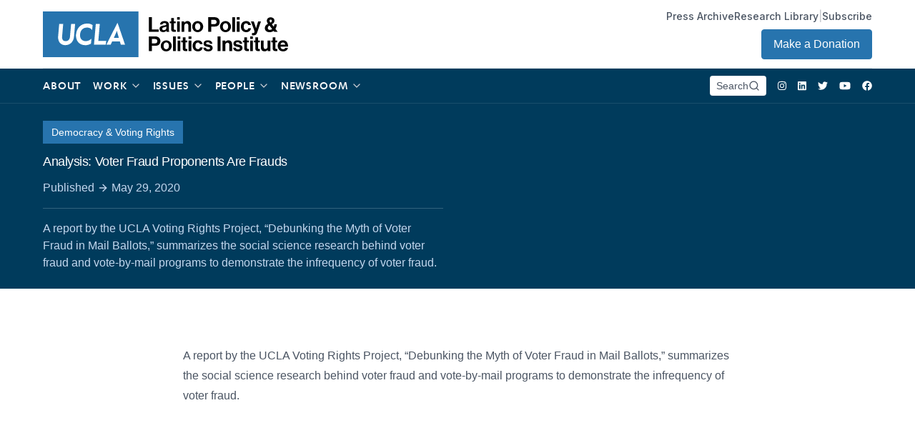

--- FILE ---
content_type: text/html; charset=UTF-8
request_url: https://latino.ucla.edu/press/analysis-voter-fraud-proponents-are-frauds/?pg=57
body_size: 34159
content:
<!doctype html>
<html lang="en-US" class="font-inter">
  <head>

    <!-- Google Tag Manager -->
    <script>(function(w,d,s,l,i){w[l]=w[l]||[];w[l].push({'gtm.start':
    new Date().getTime(),event:'gtm.js'});var f=d.getElementsByTagName(s)[0],
    j=d.createElement(s),dl=l!='dataLayer'?'&l='+l:'';j.async=true;j.src=
    'https://www.googletagmanager.com/gtm.js?id='+i+dl;f.parentNode.insertBefore(j,f);
    })(window,document,'script','dataLayer','GTM-WLQ6DWP');</script>
    <!-- End Google Tag Manager -->

    <meta charset="utf-8">
    <meta http-equiv="x-ua-compatible" content="ie=edge">
    <meta name="viewport" content="width=device-width, initial-scale=1, shrink-to-fit=no">
    <link rel="stylesheet" href="https://rsms.me/inter/inter.css">
    <title>Analysis: Voter Fraud Proponents Are Frauds | Latino Policy &amp; Politics Institute</title>
	<style>img:is([sizes="auto" i], [sizes^="auto," i]) { contain-intrinsic-size: 3000px 1500px }</style>
	
<!-- The SEO Framework by Sybre Waaijer -->
<meta name="robots" content="max-snippet:-1,max-image-preview:standard,max-video-preview:-1" />
<link rel="canonical" href="https://latino.ucla.edu/press/analysis-voter-fraud-proponents-are-frauds/" />
<meta name="description" content="A report by the UCLA Voting Rights Project, “Debunking the Myth of Voter Fraud in Mail Ballots,” summarizes the social science research behind voter fraud and…" />
<meta name="theme-color" content="#000000" />
<meta property="og:type" content="article" />
<meta property="og:locale" content="en_US" />
<meta property="og:site_name" content="Latino Policy &amp; Politics Institute" />
<meta property="og:title" content="Analysis: Voter Fraud Proponents Are Frauds" />
<meta property="og:description" content="A report by the UCLA Voting Rights Project, “Debunking the Myth of Voter Fraud in Mail Ballots,” summarizes the social science research behind voter fraud and vote-by-mail programs to demonstrate the…" />
<meta property="og:url" content="https://latino.ucla.edu/press/analysis-voter-fraud-proponents-are-frauds/" />
<meta property="og:image" content="https://latino.ucla.edu/wp-content/uploads/2021/09/cropped-cropped-apple-touch-icon.png" />
<meta property="og:image:width" content="512" />
<meta property="og:image:height" content="512" />
<meta property="article:published_time" content="2020-05-29T04:47:15+00:00" />
<meta property="article:modified_time" content="2021-08-11T21:07:14+00:00" />
<meta name="twitter:card" content="summary_large_image" />
<meta name="twitter:title" content="Analysis: Voter Fraud Proponents Are Frauds" />
<meta name="twitter:description" content="A report by the UCLA Voting Rights Project, “Debunking the Myth of Voter Fraud in Mail Ballots,” summarizes the social science research behind voter fraud and vote-by-mail programs to demonstrate the…" />
<meta name="twitter:image" content="https://latino.ucla.edu/wp-content/uploads/2021/09/cropped-cropped-apple-touch-icon.png" />
<script type="application/ld+json">{"@context":"https://schema.org","@graph":[{"@type":"WebSite","@id":"https://latino.ucla.edu/#/schema/WebSite","url":"https://latino.ucla.edu/","name":"Latino Policy & Politics Institute","description":"There is No American Agenda Without a Latino Agenda","inLanguage":"en-US","potentialAction":{"@type":"SearchAction","target":{"@type":"EntryPoint","urlTemplate":"https://latino.ucla.edu/search/{search_term_string}/"},"query-input":"required name=search_term_string"},"publisher":{"@type":"Organization","@id":"https://latino.ucla.edu/#/schema/Organization","name":"Latino Policy & Politics Institute","url":"https://latino.ucla.edu/","logo":{"@type":"ImageObject","url":"https://latino.ucla.edu/wp-content/uploads/2021/09/cropped-cropped-apple-touch-icon.png","contentUrl":"https://latino.ucla.edu/wp-content/uploads/2021/09/cropped-cropped-apple-touch-icon.png","width":512,"height":512}}},{"@type":"WebPage","@id":"https://latino.ucla.edu/press/analysis-voter-fraud-proponents-are-frauds/","url":"https://latino.ucla.edu/press/analysis-voter-fraud-proponents-are-frauds/","name":"Analysis: Voter Fraud Proponents Are Frauds | Latino Policy & Politics Institute","description":"A report by the UCLA Voting Rights Project, “Debunking the Myth of Voter Fraud in Mail Ballots,” summarizes the social science research behind voter fraud and…","inLanguage":"en-US","isPartOf":{"@id":"https://latino.ucla.edu/#/schema/WebSite"},"breadcrumb":{"@type":"BreadcrumbList","@id":"https://latino.ucla.edu/#/schema/BreadcrumbList","itemListElement":[{"@type":"ListItem","position":1,"item":"https://latino.ucla.edu/","name":"Latino Policy & Politics Institute"},{"@type":"ListItem","position":2,"item":"https://latino.ucla.edu/press/","name":"Archives: Press"},{"@type":"ListItem","position":3,"item":"https://latino.ucla.edu/resource/news-articles-media-coverage/","name":"Resource: News Articles & Media Coverage"},{"@type":"ListItem","position":4,"name":"Analysis: Voter Fraud Proponents Are Frauds"}]},"potentialAction":{"@type":"ReadAction","target":"https://latino.ucla.edu/press/analysis-voter-fraud-proponents-are-frauds/"},"datePublished":"2020-05-29T04:47:15+00:00","dateModified":"2021-08-11T21:07:14+00:00","author":{"@type":"Person","@id":"https://latino.ucla.edu/#/schema/Person/368fd03e0c5db8cd740dca8d284d534c","name":"testadmin"}}]}</script>
<!-- / The SEO Framework by Sybre Waaijer | 5.09ms meta | 0.07ms boot -->

		<!-- This site uses the Google Analytics by MonsterInsights plugin v9.11.1 - Using Analytics tracking - https://www.monsterinsights.com/ -->
							<script src="//www.googletagmanager.com/gtag/js?id=G-GNP9JZFCQT"  data-cfasync="false" data-wpfc-render="false" async></script>
			<script data-cfasync="false" data-wpfc-render="false">
				var mi_version = '9.11.1';
				var mi_track_user = true;
				var mi_no_track_reason = '';
								var MonsterInsightsDefaultLocations = {"page_location":"https:\/\/latino.ucla.edu\/press\/analysis-voter-fraud-proponents-are-frauds\/?pg=57"};
								if ( typeof MonsterInsightsPrivacyGuardFilter === 'function' ) {
					var MonsterInsightsLocations = (typeof MonsterInsightsExcludeQuery === 'object') ? MonsterInsightsPrivacyGuardFilter( MonsterInsightsExcludeQuery ) : MonsterInsightsPrivacyGuardFilter( MonsterInsightsDefaultLocations );
				} else {
					var MonsterInsightsLocations = (typeof MonsterInsightsExcludeQuery === 'object') ? MonsterInsightsExcludeQuery : MonsterInsightsDefaultLocations;
				}

								var disableStrs = [
										'ga-disable-G-GNP9JZFCQT',
									];

				/* Function to detect opted out users */
				function __gtagTrackerIsOptedOut() {
					for (var index = 0; index < disableStrs.length; index++) {
						if (document.cookie.indexOf(disableStrs[index] + '=true') > -1) {
							return true;
						}
					}

					return false;
				}

				/* Disable tracking if the opt-out cookie exists. */
				if (__gtagTrackerIsOptedOut()) {
					for (var index = 0; index < disableStrs.length; index++) {
						window[disableStrs[index]] = true;
					}
				}

				/* Opt-out function */
				function __gtagTrackerOptout() {
					for (var index = 0; index < disableStrs.length; index++) {
						document.cookie = disableStrs[index] + '=true; expires=Thu, 31 Dec 2099 23:59:59 UTC; path=/';
						window[disableStrs[index]] = true;
					}
				}

				if ('undefined' === typeof gaOptout) {
					function gaOptout() {
						__gtagTrackerOptout();
					}
				}
								window.dataLayer = window.dataLayer || [];

				window.MonsterInsightsDualTracker = {
					helpers: {},
					trackers: {},
				};
				if (mi_track_user) {
					function __gtagDataLayer() {
						dataLayer.push(arguments);
					}

					function __gtagTracker(type, name, parameters) {
						if (!parameters) {
							parameters = {};
						}

						if (parameters.send_to) {
							__gtagDataLayer.apply(null, arguments);
							return;
						}

						if (type === 'event') {
														parameters.send_to = monsterinsights_frontend.v4_id;
							var hookName = name;
							if (typeof parameters['event_category'] !== 'undefined') {
								hookName = parameters['event_category'] + ':' + name;
							}

							if (typeof MonsterInsightsDualTracker.trackers[hookName] !== 'undefined') {
								MonsterInsightsDualTracker.trackers[hookName](parameters);
							} else {
								__gtagDataLayer('event', name, parameters);
							}
							
						} else {
							__gtagDataLayer.apply(null, arguments);
						}
					}

					__gtagTracker('js', new Date());
					__gtagTracker('set', {
						'developer_id.dZGIzZG': true,
											});
					if ( MonsterInsightsLocations.page_location ) {
						__gtagTracker('set', MonsterInsightsLocations);
					}
										__gtagTracker('config', 'G-GNP9JZFCQT', {"forceSSL":"true","link_attribution":"true"} );
										window.gtag = __gtagTracker;										(function () {
						/* https://developers.google.com/analytics/devguides/collection/analyticsjs/ */
						/* ga and __gaTracker compatibility shim. */
						var noopfn = function () {
							return null;
						};
						var newtracker = function () {
							return new Tracker();
						};
						var Tracker = function () {
							return null;
						};
						var p = Tracker.prototype;
						p.get = noopfn;
						p.set = noopfn;
						p.send = function () {
							var args = Array.prototype.slice.call(arguments);
							args.unshift('send');
							__gaTracker.apply(null, args);
						};
						var __gaTracker = function () {
							var len = arguments.length;
							if (len === 0) {
								return;
							}
							var f = arguments[len - 1];
							if (typeof f !== 'object' || f === null || typeof f.hitCallback !== 'function') {
								if ('send' === arguments[0]) {
									var hitConverted, hitObject = false, action;
									if ('event' === arguments[1]) {
										if ('undefined' !== typeof arguments[3]) {
											hitObject = {
												'eventAction': arguments[3],
												'eventCategory': arguments[2],
												'eventLabel': arguments[4],
												'value': arguments[5] ? arguments[5] : 1,
											}
										}
									}
									if ('pageview' === arguments[1]) {
										if ('undefined' !== typeof arguments[2]) {
											hitObject = {
												'eventAction': 'page_view',
												'page_path': arguments[2],
											}
										}
									}
									if (typeof arguments[2] === 'object') {
										hitObject = arguments[2];
									}
									if (typeof arguments[5] === 'object') {
										Object.assign(hitObject, arguments[5]);
									}
									if ('undefined' !== typeof arguments[1].hitType) {
										hitObject = arguments[1];
										if ('pageview' === hitObject.hitType) {
											hitObject.eventAction = 'page_view';
										}
									}
									if (hitObject) {
										action = 'timing' === arguments[1].hitType ? 'timing_complete' : hitObject.eventAction;
										hitConverted = mapArgs(hitObject);
										__gtagTracker('event', action, hitConverted);
									}
								}
								return;
							}

							function mapArgs(args) {
								var arg, hit = {};
								var gaMap = {
									'eventCategory': 'event_category',
									'eventAction': 'event_action',
									'eventLabel': 'event_label',
									'eventValue': 'event_value',
									'nonInteraction': 'non_interaction',
									'timingCategory': 'event_category',
									'timingVar': 'name',
									'timingValue': 'value',
									'timingLabel': 'event_label',
									'page': 'page_path',
									'location': 'page_location',
									'title': 'page_title',
									'referrer' : 'page_referrer',
								};
								for (arg in args) {
																		if (!(!args.hasOwnProperty(arg) || !gaMap.hasOwnProperty(arg))) {
										hit[gaMap[arg]] = args[arg];
									} else {
										hit[arg] = args[arg];
									}
								}
								return hit;
							}

							try {
								f.hitCallback();
							} catch (ex) {
							}
						};
						__gaTracker.create = newtracker;
						__gaTracker.getByName = newtracker;
						__gaTracker.getAll = function () {
							return [];
						};
						__gaTracker.remove = noopfn;
						__gaTracker.loaded = true;
						window['__gaTracker'] = __gaTracker;
					})();
									} else {
										console.log("");
					(function () {
						function __gtagTracker() {
							return null;
						}

						window['__gtagTracker'] = __gtagTracker;
						window['gtag'] = __gtagTracker;
					})();
									}
			</script>
							<!-- / Google Analytics by MonsterInsights -->
		<script>
window._wpemojiSettings = {"baseUrl":"https:\/\/s.w.org\/images\/core\/emoji\/16.0.1\/72x72\/","ext":".png","svgUrl":"https:\/\/s.w.org\/images\/core\/emoji\/16.0.1\/svg\/","svgExt":".svg","source":{"concatemoji":"https:\/\/latino.ucla.edu\/wp-includes\/js\/wp-emoji-release.min.js"}};
/*! This file is auto-generated */
!function(s,n){var o,i,e;function c(e){try{var t={supportTests:e,timestamp:(new Date).valueOf()};sessionStorage.setItem(o,JSON.stringify(t))}catch(e){}}function p(e,t,n){e.clearRect(0,0,e.canvas.width,e.canvas.height),e.fillText(t,0,0);var t=new Uint32Array(e.getImageData(0,0,e.canvas.width,e.canvas.height).data),a=(e.clearRect(0,0,e.canvas.width,e.canvas.height),e.fillText(n,0,0),new Uint32Array(e.getImageData(0,0,e.canvas.width,e.canvas.height).data));return t.every(function(e,t){return e===a[t]})}function u(e,t){e.clearRect(0,0,e.canvas.width,e.canvas.height),e.fillText(t,0,0);for(var n=e.getImageData(16,16,1,1),a=0;a<n.data.length;a++)if(0!==n.data[a])return!1;return!0}function f(e,t,n,a){switch(t){case"flag":return n(e,"\ud83c\udff3\ufe0f\u200d\u26a7\ufe0f","\ud83c\udff3\ufe0f\u200b\u26a7\ufe0f")?!1:!n(e,"\ud83c\udde8\ud83c\uddf6","\ud83c\udde8\u200b\ud83c\uddf6")&&!n(e,"\ud83c\udff4\udb40\udc67\udb40\udc62\udb40\udc65\udb40\udc6e\udb40\udc67\udb40\udc7f","\ud83c\udff4\u200b\udb40\udc67\u200b\udb40\udc62\u200b\udb40\udc65\u200b\udb40\udc6e\u200b\udb40\udc67\u200b\udb40\udc7f");case"emoji":return!a(e,"\ud83e\udedf")}return!1}function g(e,t,n,a){var r="undefined"!=typeof WorkerGlobalScope&&self instanceof WorkerGlobalScope?new OffscreenCanvas(300,150):s.createElement("canvas"),o=r.getContext("2d",{willReadFrequently:!0}),i=(o.textBaseline="top",o.font="600 32px Arial",{});return e.forEach(function(e){i[e]=t(o,e,n,a)}),i}function t(e){var t=s.createElement("script");t.src=e,t.defer=!0,s.head.appendChild(t)}"undefined"!=typeof Promise&&(o="wpEmojiSettingsSupports",i=["flag","emoji"],n.supports={everything:!0,everythingExceptFlag:!0},e=new Promise(function(e){s.addEventListener("DOMContentLoaded",e,{once:!0})}),new Promise(function(t){var n=function(){try{var e=JSON.parse(sessionStorage.getItem(o));if("object"==typeof e&&"number"==typeof e.timestamp&&(new Date).valueOf()<e.timestamp+604800&&"object"==typeof e.supportTests)return e.supportTests}catch(e){}return null}();if(!n){if("undefined"!=typeof Worker&&"undefined"!=typeof OffscreenCanvas&&"undefined"!=typeof URL&&URL.createObjectURL&&"undefined"!=typeof Blob)try{var e="postMessage("+g.toString()+"("+[JSON.stringify(i),f.toString(),p.toString(),u.toString()].join(",")+"));",a=new Blob([e],{type:"text/javascript"}),r=new Worker(URL.createObjectURL(a),{name:"wpTestEmojiSupports"});return void(r.onmessage=function(e){c(n=e.data),r.terminate(),t(n)})}catch(e){}c(n=g(i,f,p,u))}t(n)}).then(function(e){for(var t in e)n.supports[t]=e[t],n.supports.everything=n.supports.everything&&n.supports[t],"flag"!==t&&(n.supports.everythingExceptFlag=n.supports.everythingExceptFlag&&n.supports[t]);n.supports.everythingExceptFlag=n.supports.everythingExceptFlag&&!n.supports.flag,n.DOMReady=!1,n.readyCallback=function(){n.DOMReady=!0}}).then(function(){return e}).then(function(){var e;n.supports.everything||(n.readyCallback(),(e=n.source||{}).concatemoji?t(e.concatemoji):e.wpemoji&&e.twemoji&&(t(e.twemoji),t(e.wpemoji)))}))}((window,document),window._wpemojiSettings);
</script>
<link rel='stylesheet' id='sdm-styles-css' href='https://latino.ucla.edu/wp-content/plugins/simple-download-monitor/css/sdm_wp_styles.css' media='all' />
<style id='wp-emoji-styles-inline-css'>

	img.wp-smiley, img.emoji {
		display: inline !important;
		border: none !important;
		box-shadow: none !important;
		height: 1em !important;
		width: 1em !important;
		margin: 0 0.07em !important;
		vertical-align: -0.1em !important;
		background: none !important;
		padding: 0 !important;
	}
</style>
<link rel='stylesheet' id='wp-block-library-css' href='https://latino.ucla.edu/wp-includes/css/dist/block-library/style.min.css' media='all' />
<style id='classic-theme-styles-inline-css'>
/*! This file is auto-generated */
.wp-block-button__link{color:#fff;background-color:#32373c;border-radius:9999px;box-shadow:none;text-decoration:none;padding:calc(.667em + 2px) calc(1.333em + 2px);font-size:1.125em}.wp-block-file__button{background:#32373c;color:#fff;text-decoration:none}
</style>
<style id='global-styles-inline-css'>
:root{--wp--preset--aspect-ratio--square: 1;--wp--preset--aspect-ratio--4-3: 4/3;--wp--preset--aspect-ratio--3-4: 3/4;--wp--preset--aspect-ratio--3-2: 3/2;--wp--preset--aspect-ratio--2-3: 2/3;--wp--preset--aspect-ratio--16-9: 16/9;--wp--preset--aspect-ratio--9-16: 9/16;--wp--preset--color--black: #000000;--wp--preset--color--cyan-bluish-gray: #abb8c3;--wp--preset--color--white: #ffffff;--wp--preset--color--pale-pink: #f78da7;--wp--preset--color--vivid-red: #cf2e2e;--wp--preset--color--luminous-vivid-orange: #ff6900;--wp--preset--color--luminous-vivid-amber: #fcb900;--wp--preset--color--light-green-cyan: #7bdcb5;--wp--preset--color--vivid-green-cyan: #00d084;--wp--preset--color--pale-cyan-blue: #8ed1fc;--wp--preset--color--vivid-cyan-blue: #0693e3;--wp--preset--color--vivid-purple: #9b51e0;--wp--preset--gradient--vivid-cyan-blue-to-vivid-purple: linear-gradient(135deg,rgba(6,147,227,1) 0%,rgb(155,81,224) 100%);--wp--preset--gradient--light-green-cyan-to-vivid-green-cyan: linear-gradient(135deg,rgb(122,220,180) 0%,rgb(0,208,130) 100%);--wp--preset--gradient--luminous-vivid-amber-to-luminous-vivid-orange: linear-gradient(135deg,rgba(252,185,0,1) 0%,rgba(255,105,0,1) 100%);--wp--preset--gradient--luminous-vivid-orange-to-vivid-red: linear-gradient(135deg,rgba(255,105,0,1) 0%,rgb(207,46,46) 100%);--wp--preset--gradient--very-light-gray-to-cyan-bluish-gray: linear-gradient(135deg,rgb(238,238,238) 0%,rgb(169,184,195) 100%);--wp--preset--gradient--cool-to-warm-spectrum: linear-gradient(135deg,rgb(74,234,220) 0%,rgb(151,120,209) 20%,rgb(207,42,186) 40%,rgb(238,44,130) 60%,rgb(251,105,98) 80%,rgb(254,248,76) 100%);--wp--preset--gradient--blush-light-purple: linear-gradient(135deg,rgb(255,206,236) 0%,rgb(152,150,240) 100%);--wp--preset--gradient--blush-bordeaux: linear-gradient(135deg,rgb(254,205,165) 0%,rgb(254,45,45) 50%,rgb(107,0,62) 100%);--wp--preset--gradient--luminous-dusk: linear-gradient(135deg,rgb(255,203,112) 0%,rgb(199,81,192) 50%,rgb(65,88,208) 100%);--wp--preset--gradient--pale-ocean: linear-gradient(135deg,rgb(255,245,203) 0%,rgb(182,227,212) 50%,rgb(51,167,181) 100%);--wp--preset--gradient--electric-grass: linear-gradient(135deg,rgb(202,248,128) 0%,rgb(113,206,126) 100%);--wp--preset--gradient--midnight: linear-gradient(135deg,rgb(2,3,129) 0%,rgb(40,116,252) 100%);--wp--preset--font-size--small: 13px;--wp--preset--font-size--medium: 20px;--wp--preset--font-size--large: 36px;--wp--preset--font-size--x-large: 42px;--wp--preset--spacing--20: 0.44rem;--wp--preset--spacing--30: 0.67rem;--wp--preset--spacing--40: 1rem;--wp--preset--spacing--50: 1.5rem;--wp--preset--spacing--60: 2.25rem;--wp--preset--spacing--70: 3.38rem;--wp--preset--spacing--80: 5.06rem;--wp--preset--shadow--natural: 6px 6px 9px rgba(0, 0, 0, 0.2);--wp--preset--shadow--deep: 12px 12px 50px rgba(0, 0, 0, 0.4);--wp--preset--shadow--sharp: 6px 6px 0px rgba(0, 0, 0, 0.2);--wp--preset--shadow--outlined: 6px 6px 0px -3px rgba(255, 255, 255, 1), 6px 6px rgba(0, 0, 0, 1);--wp--preset--shadow--crisp: 6px 6px 0px rgba(0, 0, 0, 1);}:where(.is-layout-flex){gap: 0.5em;}:where(.is-layout-grid){gap: 0.5em;}body .is-layout-flex{display: flex;}.is-layout-flex{flex-wrap: wrap;align-items: center;}.is-layout-flex > :is(*, div){margin: 0;}body .is-layout-grid{display: grid;}.is-layout-grid > :is(*, div){margin: 0;}:where(.wp-block-columns.is-layout-flex){gap: 2em;}:where(.wp-block-columns.is-layout-grid){gap: 2em;}:where(.wp-block-post-template.is-layout-flex){gap: 1.25em;}:where(.wp-block-post-template.is-layout-grid){gap: 1.25em;}.has-black-color{color: var(--wp--preset--color--black) !important;}.has-cyan-bluish-gray-color{color: var(--wp--preset--color--cyan-bluish-gray) !important;}.has-white-color{color: var(--wp--preset--color--white) !important;}.has-pale-pink-color{color: var(--wp--preset--color--pale-pink) !important;}.has-vivid-red-color{color: var(--wp--preset--color--vivid-red) !important;}.has-luminous-vivid-orange-color{color: var(--wp--preset--color--luminous-vivid-orange) !important;}.has-luminous-vivid-amber-color{color: var(--wp--preset--color--luminous-vivid-amber) !important;}.has-light-green-cyan-color{color: var(--wp--preset--color--light-green-cyan) !important;}.has-vivid-green-cyan-color{color: var(--wp--preset--color--vivid-green-cyan) !important;}.has-pale-cyan-blue-color{color: var(--wp--preset--color--pale-cyan-blue) !important;}.has-vivid-cyan-blue-color{color: var(--wp--preset--color--vivid-cyan-blue) !important;}.has-vivid-purple-color{color: var(--wp--preset--color--vivid-purple) !important;}.has-black-background-color{background-color: var(--wp--preset--color--black) !important;}.has-cyan-bluish-gray-background-color{background-color: var(--wp--preset--color--cyan-bluish-gray) !important;}.has-white-background-color{background-color: var(--wp--preset--color--white) !important;}.has-pale-pink-background-color{background-color: var(--wp--preset--color--pale-pink) !important;}.has-vivid-red-background-color{background-color: var(--wp--preset--color--vivid-red) !important;}.has-luminous-vivid-orange-background-color{background-color: var(--wp--preset--color--luminous-vivid-orange) !important;}.has-luminous-vivid-amber-background-color{background-color: var(--wp--preset--color--luminous-vivid-amber) !important;}.has-light-green-cyan-background-color{background-color: var(--wp--preset--color--light-green-cyan) !important;}.has-vivid-green-cyan-background-color{background-color: var(--wp--preset--color--vivid-green-cyan) !important;}.has-pale-cyan-blue-background-color{background-color: var(--wp--preset--color--pale-cyan-blue) !important;}.has-vivid-cyan-blue-background-color{background-color: var(--wp--preset--color--vivid-cyan-blue) !important;}.has-vivid-purple-background-color{background-color: var(--wp--preset--color--vivid-purple) !important;}.has-black-border-color{border-color: var(--wp--preset--color--black) !important;}.has-cyan-bluish-gray-border-color{border-color: var(--wp--preset--color--cyan-bluish-gray) !important;}.has-white-border-color{border-color: var(--wp--preset--color--white) !important;}.has-pale-pink-border-color{border-color: var(--wp--preset--color--pale-pink) !important;}.has-vivid-red-border-color{border-color: var(--wp--preset--color--vivid-red) !important;}.has-luminous-vivid-orange-border-color{border-color: var(--wp--preset--color--luminous-vivid-orange) !important;}.has-luminous-vivid-amber-border-color{border-color: var(--wp--preset--color--luminous-vivid-amber) !important;}.has-light-green-cyan-border-color{border-color: var(--wp--preset--color--light-green-cyan) !important;}.has-vivid-green-cyan-border-color{border-color: var(--wp--preset--color--vivid-green-cyan) !important;}.has-pale-cyan-blue-border-color{border-color: var(--wp--preset--color--pale-cyan-blue) !important;}.has-vivid-cyan-blue-border-color{border-color: var(--wp--preset--color--vivid-cyan-blue) !important;}.has-vivid-purple-border-color{border-color: var(--wp--preset--color--vivid-purple) !important;}.has-vivid-cyan-blue-to-vivid-purple-gradient-background{background: var(--wp--preset--gradient--vivid-cyan-blue-to-vivid-purple) !important;}.has-light-green-cyan-to-vivid-green-cyan-gradient-background{background: var(--wp--preset--gradient--light-green-cyan-to-vivid-green-cyan) !important;}.has-luminous-vivid-amber-to-luminous-vivid-orange-gradient-background{background: var(--wp--preset--gradient--luminous-vivid-amber-to-luminous-vivid-orange) !important;}.has-luminous-vivid-orange-to-vivid-red-gradient-background{background: var(--wp--preset--gradient--luminous-vivid-orange-to-vivid-red) !important;}.has-very-light-gray-to-cyan-bluish-gray-gradient-background{background: var(--wp--preset--gradient--very-light-gray-to-cyan-bluish-gray) !important;}.has-cool-to-warm-spectrum-gradient-background{background: var(--wp--preset--gradient--cool-to-warm-spectrum) !important;}.has-blush-light-purple-gradient-background{background: var(--wp--preset--gradient--blush-light-purple) !important;}.has-blush-bordeaux-gradient-background{background: var(--wp--preset--gradient--blush-bordeaux) !important;}.has-luminous-dusk-gradient-background{background: var(--wp--preset--gradient--luminous-dusk) !important;}.has-pale-ocean-gradient-background{background: var(--wp--preset--gradient--pale-ocean) !important;}.has-electric-grass-gradient-background{background: var(--wp--preset--gradient--electric-grass) !important;}.has-midnight-gradient-background{background: var(--wp--preset--gradient--midnight) !important;}.has-small-font-size{font-size: var(--wp--preset--font-size--small) !important;}.has-medium-font-size{font-size: var(--wp--preset--font-size--medium) !important;}.has-large-font-size{font-size: var(--wp--preset--font-size--large) !important;}.has-x-large-font-size{font-size: var(--wp--preset--font-size--x-large) !important;}
:where(.wp-block-post-template.is-layout-flex){gap: 1.25em;}:where(.wp-block-post-template.is-layout-grid){gap: 1.25em;}
:where(.wp-block-columns.is-layout-flex){gap: 2em;}:where(.wp-block-columns.is-layout-grid){gap: 2em;}
:root :where(.wp-block-pullquote){font-size: 1.5em;line-height: 1.6;}
</style>
<link rel='stylesheet' id='contact-form-7-css' href='https://latino.ucla.edu/wp-content/plugins/contact-form-7/includes/css/styles.css' media='all' />
<link rel='stylesheet' id='walcf7-datepicker-css-css' href='https://latino.ucla.edu/wp-content/plugins/date-time-picker-for-contact-form-7/assets/css/jquery.datetimepicker.min.css' media='all' />
<link rel='stylesheet' id='cf7cf-style-css' href='https://latino.ucla.edu/wp-content/plugins/cf7-conditional-fields/style.css' media='all' />
<link rel='stylesheet' id='sage/app.css-css' href='https://latino.ucla.edu/wp-content/themes/lppi/public/styles/app.css?id=64ad7fb549fdb6dbd290fb95a8f67e48' media='all' />
<script src="https://latino.ucla.edu/wp-content/plugins/google-analytics-for-wordpress/assets/js/frontend-gtag.min.js" id="monsterinsights-frontend-script-js" async data-wp-strategy="async"></script>
<script data-cfasync="false" data-wpfc-render="false" id='monsterinsights-frontend-script-js-extra'>var monsterinsights_frontend = {"js_events_tracking":"true","download_extensions":"doc,pdf,ppt,zip,xls,docx,pptx,xlsx","inbound_paths":"[{\"path\":\"\\\/go\\\/\",\"label\":\"affiliate\"},{\"path\":\"\\\/recommend\\\/\",\"label\":\"affiliate\"}]","home_url":"https:\/\/latino.ucla.edu","hash_tracking":"false","v4_id":"G-GNP9JZFCQT"};</script>
<script src="https://latino.ucla.edu/wp-includes/js/jquery/jquery.min.js" id="jquery-core-js"></script>
<script src="https://latino.ucla.edu/wp-includes/js/jquery/jquery-migrate.min.js" id="jquery-migrate-js"></script>
<script id="sdm-scripts-js-extra">
var sdm_ajax_script = {"ajaxurl":"https:\/\/latino.ucla.edu\/wp-admin\/admin-ajax.php"};
</script>
<script src="https://latino.ucla.edu/wp-content/plugins/simple-download-monitor/js/sdm_wp_scripts.js" id="sdm-scripts-js"></script>
<link rel="https://api.w.org/" href="https://latino.ucla.edu/wp-json/" /><link rel="alternate" title="JSON" type="application/json" href="https://latino.ucla.edu/wp-json/wp/v2/press/8087" /><link rel="EditURI" type="application/rsd+xml" title="RSD" href="https://latino.ucla.edu/xmlrpc.php?rsd" />
<link rel="alternate" title="oEmbed (JSON)" type="application/json+oembed" href="https://latino.ucla.edu/wp-json/oembed/1.0/embed?url=https%3A%2F%2Flatino.ucla.edu%2Fpress%2Fanalysis-voter-fraud-proponents-are-frauds%2F" />
<link rel="alternate" title="oEmbed (XML)" type="text/xml+oembed" href="https://latino.ucla.edu/wp-json/oembed/1.0/embed?url=https%3A%2F%2Flatino.ucla.edu%2Fpress%2Fanalysis-voter-fraud-proponents-are-frauds%2F&#038;format=xml" />
<!-- Tracking code easily added by NK Google Analytics -->
<script type="text/javascript"> 
(function(i,s,o,g,r,a,m){i['GoogleAnalyticsObject']=r;i[r]=i[r]||function(){ 
(i[r].q=i[r].q||[]).push(arguments)},i[r].l=1*new Date();a=s.createElement(o), 
m=s.getElementsByTagName(o)[0];a.async=1;a.src=g;m.parentNode.insertBefore(a,m) 
})(window,document,'script','https://www.google-analytics.com/analytics.js','ga'); 
ga('create', 'UA-106790724-9', 'auto'); 
ga('send', 'pageview'); 
</script> 
<link rel="icon" href="https://latino.ucla.edu/wp-content/uploads/2021/09/cropped-cropped-apple-touch-icon-32x32.png" sizes="32x32" />
<link rel="icon" href="https://latino.ucla.edu/wp-content/uploads/2021/09/cropped-cropped-apple-touch-icon-192x192.png" sizes="192x192" />
<link rel="apple-touch-icon" href="https://latino.ucla.edu/wp-content/uploads/2021/09/cropped-cropped-apple-touch-icon-180x180.png" />
<meta name="msapplication-TileImage" content="https://latino.ucla.edu/wp-content/uploads/2021/09/cropped-cropped-apple-touch-icon-270x270.png" />
  </head>

  <body class="wp-singular press-template-default single single-press postid-8087 wp-embed-responsive wp-theme-lppi antialiased analysis-voter-fraud-proponents-are-frauds">

    <!-- Google Tag Manager (noscript) -->
    <noscript><iframe src="https://www.googletagmanager.com/ns.html?id=GTM-WLQ6DWP"
    height="0" width="0" style="display:none;visibility:hidden"></iframe></noscript>
    <!-- End Google Tag Manager (noscript) -->

    <!-- Welcome to the newly updated LPPI -->

        
    <div id="app">
      <div 
  x-data="{ subscribe: false, menu: null, cookie_name:'lppi' }" 
  @keydown.window.escape="menu = false"
>  

  <a class="sr-only focus:not-sr-only" href="#main">
    Skip to content
  </a>

  <header 
  class="banner relative z-40"
  :class="{ 'bg-white text-gray-700': menu, 'bg-transparent  text-white  ': !menu }"
  >
  <div class="container">
    <div 
      class="h-16 md:h-24 md:border-b border-opacity-25 flex justify-between items-center"
              :class="{ 'border-gray-400': menu, 'border-gray-400': !menu }"
            >
      <a class="brand" href="https://latino.ucla.edu/">
        <div :class="{ 'text-black md:text-black': menu, 'text-black ': !menu }">
          <svg aria-label="Latino Policy &amp; Politics Institute" class="h-10 md:h-16 w-auto" width="236" height="44" viewBox="0 0 236 44" fill="none" xmlns="http://www.w3.org/2000/svg">
<path d="M92 0H0V44H92V0Z" fill="#2774AE"/>
<path d="M14.7128 26.2299C14.655 25.4917 14.6399 24.7507 14.6675 24.0107L15.7038 12.0159H19.5547L18.4991 24.1164C18.2712 26.7352 19.2794 28.6024 21.8427 28.6024C24.4637 28.6024 25.8487 26.703 26.0772 24.3795L27.1698 12.0159H31.0186L29.9549 24.2248C29.5252 28.925 26.4671 32.446 21.5236 32.446C17.668 32.446 15.1842 29.9048 14.7128 26.23" fill="white"/>
<path d="M31.9033 22.168C32.4057 16.411 36.2153 11.6367 42.7949 11.6367C44.5925 11.6117 46.3555 12.1319 47.8516 13.1287L47.4124 17.8856C46.8536 17.0975 46.1017 16.4661 45.229 16.0518C44.3562 15.6375 43.3917 15.4542 42.4278 15.5195C38.3333 15.5195 36.0877 18.4189 35.7658 22.0903C35.4549 25.6645 37.2647 28.571 41.2315 28.571C42.2696 28.5739 43.2963 28.3554 44.2431 27.9298C45.1899 27.5042 46.035 26.8815 46.7219 26.1032L46.2958 30.9861C44.6678 31.9452 42.8182 32.4643 40.9289 32.4922C34.4173 32.4922 31.4353 27.5597 31.9033 22.168" fill="white"/>
<path d="M50.9263 12.0159H54.7668L53.3647 28.3043H58.8675C59.2545 28.3043 60.5667 28.2833 60.9222 28.2623C60.9024 28.4583 60.5722 32.0254 60.5722 32.0254H49.1844L50.9263 12.0159Z" fill="white"/>
<path d="M70.934 19.4861C71.054 19.2156 71.1491 18.9348 71.2181 18.647L71.2799 18.6435C71.303 18.9294 71.3519 19.2126 71.4261 19.4896C71.6361 20.4022 73.1329 25.4678 73.1329 25.4678H68.2842C68.2842 25.4678 70.8825 19.6156 70.934 19.4861H70.934ZM71.9189 11.0999L71.6532 11.1034L61.1377 32.0254H65.2192L66.6968 28.8516H74.1047L75.0291 32.0254H79.1003L71.9189 11.0999Z" fill="white"/>
<path d="M102 5.57559H104.856V17.2746H111.474V19.6576H102L102 5.57559Z" fill="currentColor"/>
<path d="M118.781 18.535H118.742C118.23 19.3029 117.502 19.8939 115.768 19.8939C113.7 19.8939 112.243 18.8103 112.243 16.8017C112.243 14.5759 114.055 13.8675 116.3 13.5517C117.974 13.3154 118.742 13.1781 118.742 12.4094C118.742 11.6812 118.171 11.2084 117.049 11.2084C115.788 11.2084 115.177 11.6614 115.099 12.626H112.715C112.794 10.8539 114.114 9.29749 117.068 9.29749C120.101 9.29749 121.322 10.6571 121.322 13.0203V18.1606C121.322 18.9285 121.44 19.3814 121.677 19.5591V19.6575H119.097C118.912 19.3103 118.805 18.9275 118.781 18.535ZM118.801 16.0926V14.5759C118.206 14.8546 117.577 15.0533 116.93 15.1668C115.532 15.4818 114.842 15.7975 114.842 16.7422C114.842 17.6878 115.473 18.0226 116.418 18.0226C117.954 18.0226 118.801 17.0778 118.801 16.0926H118.801Z" fill="currentColor"/>
<path d="M122.096 9.55372H123.494V6.40289H126.114V9.55372H127.847V11.3267H126.114V16.6836C126.094 16.8201 126.106 16.9593 126.15 17.0902C126.193 17.2211 126.267 17.34 126.364 17.4375C126.462 17.535 126.581 17.6084 126.712 17.6519C126.842 17.6953 126.982 17.7076 127.118 17.6878C127.453 17.6878 127.906 17.668 127.906 17.668V19.6377C127.906 19.6377 127.295 19.6773 126.232 19.6773C124.932 19.6773 123.494 19.1649 123.494 17.2547V11.3267H122.096L122.096 9.55372Z" fill="currentColor"/>
<path d="M129.096 5.57553H131.775V7.97831H129.096V5.57553ZM129.096 9.55373H131.775V19.6575H129.096V9.55373Z" fill="currentColor"/>
<path d="M136.077 10.9324H136.136C136.434 10.4082 136.872 9.97655 137.4 9.68477C137.928 9.393 138.527 9.2524 139.129 9.27843C141.217 9.27843 142.615 10.8538 142.615 13.0599V19.6575H139.937V13.4534C139.962 13.2126 139.934 12.9693 139.856 12.7401C139.778 12.5109 139.652 12.3013 139.485 12.1255C139.319 11.9497 139.116 11.8119 138.892 11.7216C138.667 11.6312 138.426 11.5904 138.184 11.6019C137.893 11.6092 137.607 11.6765 137.343 11.7995C137.08 11.9225 136.845 12.0987 136.652 12.3169C136.46 12.5351 136.315 12.7907 136.226 13.0676C136.137 13.3445 136.106 13.6368 136.136 13.9262V19.6575H133.457V9.55372H136.077V10.9324Z" fill="currentColor"/>
<path d="M143.716 14.6155C143.708 13.9175 143.839 13.2248 144.101 12.5777C144.362 11.9305 144.75 11.3417 145.241 10.8454C145.732 10.349 146.316 9.95499 146.96 9.68606C147.605 9.41713 148.296 9.27866 148.994 9.27866C149.692 9.27866 150.383 9.41713 151.027 9.68606C151.672 9.95499 152.256 10.349 152.747 10.8454C153.238 11.3417 153.626 11.9305 153.887 12.5777C154.149 13.2248 154.28 13.9175 154.272 14.6155C154.28 15.3136 154.149 16.0062 153.887 16.6534C153.626 17.3006 153.238 17.8893 152.747 18.3857C152.256 18.882 151.672 19.2761 151.027 19.545C150.383 19.8139 149.692 19.9524 148.994 19.9524C148.296 19.9524 147.605 19.8139 146.96 19.545C146.316 19.2761 145.732 18.882 145.241 18.3857C144.75 17.8893 144.362 17.3006 144.101 16.6534C143.839 16.0062 143.708 15.3136 143.716 14.6155V14.6155ZM151.555 14.6155C151.555 12.6459 150.629 11.3068 148.994 11.3068C147.34 11.3068 146.434 12.6459 146.434 14.6155C146.434 16.5852 147.34 17.9044 148.994 17.9044C150.629 17.9044 151.555 16.5852 151.555 14.6155V14.6155Z" fill="currentColor"/>
<path d="M159.041 5.57551H165.225C165.896 5.53279 166.569 5.62778 167.203 5.85463C167.836 6.08148 168.416 6.43541 168.908 6.89468C169.737 7.75545 170.19 8.91014 170.168 10.105C170.168 12.764 168.415 14.5568 165.461 14.5568H161.995V19.6575H159.041V5.57551ZM161.995 12.2326H164.949C166.446 12.2326 167.234 11.4052 167.234 10.1249C167.234 8.80569 166.407 8.05683 164.988 8.05683H161.995V12.2326Z" fill="currentColor"/>
<path d="M170.487 14.6155C170.479 13.9175 170.61 13.2248 170.872 12.5777C171.134 11.9305 171.521 11.3417 172.012 10.8454C172.503 10.349 173.088 9.95499 173.732 9.68606C174.376 9.41713 175.067 9.27866 175.765 9.27866C176.463 9.27866 177.155 9.41713 177.799 9.68606C178.443 9.95499 179.028 10.349 179.518 10.8454C180.009 11.3417 180.397 11.9305 180.659 12.5777C180.921 13.2248 181.051 13.9175 181.044 14.6155C181.051 15.3136 180.921 16.0062 180.659 16.6534C180.397 17.3006 180.009 17.8893 179.518 18.3857C179.028 18.882 178.443 19.2761 177.799 19.545C177.155 19.8139 176.463 19.9524 175.765 19.9524C175.067 19.9524 174.376 19.8139 173.732 19.545C173.088 19.2761 172.503 18.882 172.012 18.3857C171.521 17.8893 171.134 17.3006 170.872 16.6534C170.61 16.0062 170.479 15.3136 170.487 14.6155ZM178.326 14.6155C178.326 12.6459 177.4 11.3068 175.765 11.3068C174.111 11.3068 173.205 12.6459 173.205 14.6155C173.205 16.5852 174.111 17.9044 175.765 17.9044C177.4 17.9044 178.326 16.5852 178.326 14.6155Z" fill="currentColor"/>
<path d="M182.29 5.57553H184.968V19.6575H182.29V5.57553Z" fill="currentColor"/>
<path d="M186.667 5.57553H189.345V7.97831H186.667V5.57553ZM186.667 9.55373H189.345V19.6575H186.667V9.55373Z" fill="currentColor"/>
<path d="M190.551 14.6155C190.551 11.6019 192.521 9.27846 195.593 9.27846C198.213 9.27846 199.828 10.7944 200.182 12.9806H197.563C197.492 12.5424 197.266 12.1444 196.926 11.8588C196.586 11.5733 196.155 11.4194 195.711 11.425C194.096 11.425 193.269 12.6657 193.269 14.6155C193.269 16.5257 194.037 17.806 195.672 17.806C196.168 17.8456 196.659 17.6877 197.039 17.3669C197.419 17.046 197.657 16.588 197.701 16.0926H200.281C200.103 18.2392 198.429 19.9526 195.731 19.9526C192.54 19.9526 190.551 17.6291 190.551 14.6155Z" fill="currentColor"/>
<path d="M201.229 20.8593H202.175C203.238 20.8593 203.671 20.3072 203.671 19.4806C203.567 18.532 203.307 17.607 202.904 16.7422L200.186 9.55371H203.002L204.499 14.1031C204.814 15.0288 205.149 16.3091 205.149 16.3091H205.188C205.188 16.3091 205.464 15.0288 205.779 14.1031L207.197 9.55371H209.895L206.37 19.9137C205.602 22.1586 204.853 22.9662 202.805 22.9662H201.229L201.229 20.8593Z" fill="currentColor"/>
<path d="M213.619 16.0339C213.619 14.0246 214.9 12.7641 216.731 11.8384C215.977 11.055 215.554 10.0112 215.55 8.92391C215.55 7.09228 217.007 5.6739 219.193 5.6739C221.32 5.6739 222.876 6.97405 222.876 8.90406C222.876 10.6373 221.872 11.5036 220.355 12.2913L222.226 14.7139C222.509 13.9797 222.694 13.2116 222.778 12.4293H225.161C225.062 13.9651 224.603 15.4562 223.821 16.7819L226.047 19.6575H222.778L222.049 18.7317C220.965 19.5305 219.653 19.9586 218.307 19.9526C215.215 19.9526 213.619 18.2391 213.619 16.0339ZM220.651 16.9199L218.071 13.5518C217.604 13.7612 217.205 14.0973 216.919 14.5221C216.634 14.9468 216.473 15.4431 216.456 15.9545C216.458 16.2028 216.511 16.4479 216.612 16.6748C216.713 16.9016 216.859 17.1054 217.042 17.2734C217.225 17.4415 217.44 17.5702 217.675 17.6517C217.909 17.7332 218.158 17.7657 218.405 17.7473C219.229 17.7495 220.026 17.4559 220.651 16.9199H220.651ZM219.154 10.7754C219.506 10.616 219.805 10.3584 220.015 10.0333C220.224 9.70829 220.336 9.32967 220.335 8.94292C220.338 8.7956 220.311 8.64927 220.256 8.51254C220.201 8.37581 220.12 8.25147 220.016 8.14684C219.912 8.04222 219.788 7.95944 219.652 7.90338C219.516 7.84732 219.37 7.81912 219.222 7.82044C219.075 7.82177 218.93 7.85259 218.794 7.91109C218.659 7.96959 218.537 8.05459 218.435 8.16106C218.333 8.26753 218.254 8.39333 218.201 8.53102C218.149 8.66871 218.125 8.81551 218.13 8.96276C218.219 9.67815 218.587 10.3294 219.154 10.7754H219.154Z" fill="currentColor"/>
<path d="M102 24.0553H108.184C108.856 24.0126 109.529 24.1076 110.162 24.3344C110.795 24.5613 111.376 24.9152 111.867 25.3745C112.696 26.2353 113.15 27.39 113.128 28.5848C113.128 31.2438 111.375 33.0366 108.421 33.0366H104.954V38.1373H102V24.0553ZM104.954 30.7124H107.909C109.405 30.7124 110.193 29.885 110.193 28.6047C110.193 27.2855 109.366 26.5366 107.948 26.5366H104.954V30.7124Z" fill="currentColor"/>
<path d="M113.446 33.0953C113.458 32.0538 113.777 31.0391 114.364 30.1787C114.951 29.3183 115.78 28.6508 116.745 28.2602C117.711 27.8697 118.77 27.7734 119.79 27.9837C120.81 28.194 121.746 28.7013 122.478 29.4418C123.21 30.1824 123.707 31.123 123.906 32.1454C124.105 33.1677 123.997 34.2261 123.596 35.1873C123.195 36.1484 122.518 36.9694 121.651 37.5468C120.784 38.1243 119.766 38.4324 118.725 38.4324C118.021 38.4523 117.321 38.3275 116.668 38.0655C116.014 37.8036 115.422 37.4102 114.927 36.9098C114.432 36.4093 114.045 35.8125 113.79 35.1563C113.536 34.5001 113.419 33.7986 113.446 33.0953V33.0953ZM121.285 33.0953C121.285 31.1257 120.36 29.7866 118.725 29.7866C117.07 29.7866 116.164 31.1257 116.164 33.0953C116.164 35.065 117.07 36.3842 118.725 36.3842C120.36 36.3842 121.285 35.065 121.285 33.0953Z" fill="currentColor"/>
<path d="M125.249 24.0553H127.928V38.1373H125.249V24.0553Z" fill="currentColor"/>
<path d="M129.626 24.0553H132.305V26.4581H129.626V24.0553ZM129.626 28.0335H132.305V38.1373H129.626V28.0335Z" fill="currentColor"/>
<path d="M133.203 28.0335H134.602V24.8827H137.221V28.0335H138.954V29.8065H137.221V35.1633C137.201 35.2999 137.214 35.4391 137.257 35.57C137.301 35.7009 137.374 35.8198 137.472 35.9173C137.569 36.0148 137.688 36.0882 137.819 36.1317C137.95 36.1751 138.089 36.1874 138.226 36.1676C138.561 36.1676 139.014 36.1478 139.014 36.1478V38.1175C139.014 38.1175 138.403 38.1571 137.339 38.1571C136.04 38.1571 134.602 37.6447 134.602 35.7345V29.8065H133.203V28.0335Z" fill="currentColor"/>
<path d="M140.204 24.0553H142.882V26.4581H140.204V24.0553ZM140.204 28.0335H142.882V38.1373H140.204V28.0335Z" fill="currentColor"/>
<path d="M144.088 33.0953C144.088 30.0817 146.058 27.7583 149.13 27.7583C151.75 27.7583 153.365 29.2742 153.719 31.4604H151.1C151.029 31.0223 150.803 30.6242 150.463 30.3386C150.123 30.0531 149.692 29.8992 149.248 29.9049C147.633 29.9049 146.806 31.1455 146.806 33.0954C146.806 35.0055 147.574 36.2858 149.209 36.2858C149.705 36.3254 150.196 36.1676 150.576 35.8467C150.956 35.5258 151.194 35.0678 151.238 34.5724H153.818C153.64 36.719 151.966 38.4324 149.268 38.4324C146.078 38.4324 144.088 36.1089 144.088 33.0953Z" fill="currentColor"/>
<path d="M154.402 34.8683H156.884C157.061 36.0296 157.888 36.542 159.089 36.542C160.271 36.542 160.941 36.0891 160.941 35.3799C160.941 34.4145 159.661 34.3162 158.282 34.0409C156.47 33.6863 154.698 33.1937 154.698 30.9876C154.698 28.8014 156.509 27.7583 158.814 27.7583C161.472 27.7583 162.95 29.0774 163.147 31.1058H160.724C160.606 30.023 159.917 29.6288 158.774 29.6288C157.731 29.6288 157.041 30.023 157.041 30.7512C157.041 31.6183 158.38 31.6968 159.818 31.9927C161.512 32.3473 163.383 32.8193 163.383 35.1832C163.383 37.2116 161.65 38.4324 159.129 38.4324C156.194 38.4324 154.559 37.0148 154.402 34.8683Z" fill="currentColor"/>
<path d="M168.131 24.0553H170.987V38.1373H168.131V24.0553Z" fill="currentColor"/>
<path d="M175.547 29.4122H175.606C175.905 28.888 176.342 28.4564 176.87 28.1646C177.399 27.8728 177.997 27.7322 178.6 27.7582C180.687 27.7582 182.086 29.3336 182.086 31.5397V38.1373H179.407V31.9332C179.432 31.6924 179.404 31.4491 179.326 31.2199C179.248 30.9907 179.122 30.7811 178.955 30.6053C178.789 30.4295 178.586 30.2917 178.362 30.2014C178.137 30.111 177.896 30.0702 177.654 30.0817C177.363 30.089 177.077 30.1563 176.814 30.2793C176.55 30.4023 176.315 30.5785 176.123 30.7967C175.93 31.0149 175.785 31.2705 175.696 31.5474C175.607 31.8243 175.577 32.1166 175.606 32.406V38.1373H172.927V28.0335H175.547V29.4122Z" fill="currentColor"/>
<path d="M183.119 34.8683H185.601C185.778 36.0296 186.605 36.542 187.807 36.542C188.988 36.542 189.658 36.0891 189.658 35.3799C189.658 34.4145 188.378 34.3162 186.999 34.0409C185.187 33.6863 183.415 33.1937 183.415 30.9876C183.415 28.8014 185.227 27.7583 187.531 27.7583C190.19 27.7583 191.667 29.0774 191.864 31.1058H189.442C189.323 30.023 188.634 29.6288 187.492 29.6288C186.448 29.6288 185.758 30.023 185.758 30.7512C185.758 31.6183 187.097 31.6968 188.535 31.9927C190.229 32.3473 192.1 32.8193 192.1 35.1832C192.1 37.2116 190.367 38.4324 187.846 38.4324C184.912 38.4324 183.277 37.0148 183.119 34.8683Z" fill="currentColor"/>
<path d="M192.493 28.0335H193.892V24.8827H196.511V28.0335H198.244V29.8065H196.511V35.1633C196.491 35.2999 196.504 35.4391 196.547 35.57C196.591 35.7009 196.664 35.8198 196.762 35.9173C196.859 36.0148 196.978 36.0882 197.109 36.1317C197.24 36.1751 197.379 36.1874 197.516 36.1676C197.851 36.1676 198.303 36.1478 198.303 36.1478V38.1175C198.303 38.1175 197.693 38.1571 196.629 38.1571C195.33 38.1571 193.892 37.6447 193.892 35.7345V29.8065H192.493L192.493 28.0335Z" fill="currentColor"/>
<path d="M199.494 24.0553H202.172V26.4581H199.494V24.0553ZM199.494 28.0335H202.172V38.1373H199.494V28.0335Z" fill="currentColor"/>
<path d="M203.071 28.0335H204.469V24.8827H207.089V28.0335H208.822V29.8065H207.089V35.1633C207.069 35.2999 207.081 35.4391 207.125 35.57C207.168 35.7009 207.242 35.8198 207.339 35.9173C207.437 36.0148 207.556 36.0882 207.687 36.1317C207.818 36.1751 207.957 36.1874 208.093 36.1676C208.428 36.1676 208.881 36.1478 208.881 36.1478V38.1175C208.881 38.1175 208.27 38.1571 207.207 38.1571C205.907 38.1571 204.469 37.6447 204.469 35.7345V29.8065H203.071V28.0335Z" fill="currentColor"/>
<path d="M216.307 38.1373V36.9553H216.248C215.936 37.431 215.504 37.8162 214.995 38.0721C214.487 38.328 213.921 38.4457 213.352 38.4133C211.107 38.4133 209.847 36.9752 209.847 34.7691V28.0335H212.506V34.3162C212.506 35.4981 213.038 36.1478 214.18 36.1478C214.469 36.1483 214.754 36.0874 215.018 35.9692C215.281 35.851 215.517 35.6782 215.708 35.4623C215.9 35.2463 216.044 34.9921 216.13 34.7164C216.216 34.4407 216.243 34.1499 216.208 33.8632V28.0335H218.887V38.1373H216.307Z" fill="currentColor"/>
<path d="M219.816 28.0335H221.214V24.8827H223.834V28.0335H225.567V29.8065H223.834V35.1633C223.814 35.2999 223.826 35.4391 223.87 35.57C223.913 35.7009 223.987 35.8198 224.084 35.9173C224.182 36.0148 224.301 36.0882 224.432 36.1317C224.563 36.1751 224.702 36.1874 224.838 36.1676C225.173 36.1676 225.626 36.1478 225.626 36.1478V38.1175C225.626 38.1175 225.015 38.1571 223.952 38.1571C222.652 38.1571 221.214 37.6447 221.214 35.7345V29.8065H219.816L219.816 28.0335Z" fill="currentColor"/>
<path d="M226.034 33.0755C226.034 30.0817 228.063 27.7583 231.017 27.7583C234.267 27.7583 236 30.2396 236 33.8434H228.673C228.87 35.3997 229.737 36.3643 231.253 36.3643C231.67 36.4032 232.087 36.3024 232.44 36.0778C232.793 35.8532 233.062 35.5175 233.203 35.1237H235.842C235.468 36.9164 233.873 38.4324 231.273 38.4324C227.925 38.4324 226.034 36.0891 226.034 33.0755ZM228.713 31.9927H233.203C233.208 31.7086 233.156 31.4263 233.05 31.1626C232.944 30.8989 232.786 30.659 232.586 30.4571C232.386 30.2553 232.148 30.0955 231.885 29.9871C231.622 29.8788 231.341 29.8241 231.056 29.8263C229.638 29.8263 228.949 30.6727 228.713 31.9927V31.9927Z" fill="currentColor"/>
</svg>        </div>
      </a>
      <div class="relative" x-data="{ mobile: false }" x-cloak>
  <button @click="mobile = !mobile" class="block md:hidden border border-brand border-opacity-30 text-brand rounded h-10 w-10 flex items-center justify-center">
    <div :class="{ 'hidden': mobile, 'block': !mobile }"><i stroke-width="1px" data-feather="menu"></i></div>
    <div :class="{ 'block': mobile, 'hidden': !mobile }"><i stroke-width="1px" data-feather="x"></i></div>
  </button>
  <div x-show="mobile" x-cloak class="fixed inset-x-0 top-16 z-30 md:hidden">
    <div class="container mt-2">
      <div class="bg-white text-brand-dark font-medium text-sm rounded shadow-xl px-4 p-3 overflow-hidden">
                  <ul class="divide-y divide-gray-100 mb-2">
                          <li class="py-2">
                <a class="flex justify-between items-center" href="https://latino.ucla.edu/about/">
                  <span class="font-medium text-lg">About</span> 
                  <svg xmlns="http://www.w3.org/2000/svg" class="h-4 w-4 text-gray-200" fill="none" viewBox="0 0 24 24" stroke="currentColor">
                    <path stroke-linecap="round" stroke-linejoin="round" stroke-width="2" d="M9 5l7 7-7 7" />
                  </svg>
                </a>
              </li>
                          <li class="py-2">
                <a class="flex justify-between items-center" href="https://latino.ucla.edu/work/">
                  <span class="font-medium text-lg">Work</span> 
                  <svg xmlns="http://www.w3.org/2000/svg" class="h-4 w-4 text-gray-200" fill="none" viewBox="0 0 24 24" stroke="currentColor">
                    <path stroke-linecap="round" stroke-linejoin="round" stroke-width="2" d="M9 5l7 7-7 7" />
                  </svg>
                </a>
              </li>
                          <li class="py-2">
                <a class="flex justify-between items-center" href="https://latino.ucla.edu/issues/">
                  <span class="font-medium text-lg">Issues</span> 
                  <svg xmlns="http://www.w3.org/2000/svg" class="h-4 w-4 text-gray-200" fill="none" viewBox="0 0 24 24" stroke="currentColor">
                    <path stroke-linecap="round" stroke-linejoin="round" stroke-width="2" d="M9 5l7 7-7 7" />
                  </svg>
                </a>
              </li>
                          <li class="py-2">
                <a class="flex justify-between items-center" href="https://latino.ucla.edu/people/">
                  <span class="font-medium text-lg">People</span> 
                  <svg xmlns="http://www.w3.org/2000/svg" class="h-4 w-4 text-gray-200" fill="none" viewBox="0 0 24 24" stroke="currentColor">
                    <path stroke-linecap="round" stroke-linejoin="round" stroke-width="2" d="M9 5l7 7-7 7" />
                  </svg>
                </a>
              </li>
                          <li class="py-2">
                <a class="flex justify-between items-center" href="https://latino.ucla.edu/newsroom/">
                  <span class="font-medium text-lg">Newsroom</span> 
                  <svg xmlns="http://www.w3.org/2000/svg" class="h-4 w-4 text-gray-200" fill="none" viewBox="0 0 24 24" stroke="currentColor">
                    <path stroke-linecap="round" stroke-linejoin="round" stroke-width="2" d="M9 5l7 7-7 7" />
                  </svg>
                </a>
              </li>
                      </ul>
                <div class="grid grid-cols-2 gap-1 mb-1">
          <a class="py-3 col-span-1 rounded text-center block text-base bg-brand-lightest" href="https://latino.ucla.edu/press-archive/">Press Archive</a>
          <a class="py-3 col-span-1 rounded text-center block text-base bg-brand-lightest" href="https://latino.ucla.edu/research/">Research</a>
          <a class="py-3 col-span-2 rounded text-center block text-base bg-brand text-white " href="https://giving.ucla.edu/campaign/?amount=&amp;OrgNum=800&amp;fund=63922C&amp;AutoFN=Y">Donate</a>
        </div>
      </div>
    </div>
  </div>
</div>      <div class="hidden md:block space-y-2 text-right">
        <div 
          class="text-sm font-medium flex items-center gap-2 font-sans"
                      :class="{ 'text-gray-600': menu, 'text-gray-600': !menu }"
                    >
          <a class="hover:underline" href="/press-archive">Press Archive</a>
          <a class="hover:underline" href="/research">Research Library</a>
          <span class="opacity-30">|</span>
          <button @click.prevent="subscribe = true" class="hover:underline font-medium">Subscribe</button>
        </div>
        <div x-data="{ donateMenu:false }" class="relative">
          <button @click="donateMenu = !donateMenu" class="p-2 px-4 text-sm lg:text-base bg-brand border border-brand hover:bg-brand-dark transition ease duration-300 text-white rounded font-medium">Make a Donation</button>

<div 
  x-show="donateMenu" x-cloak 
  x-description="Donate Module, show/hide based on modal state." 
  x-transition:enter="transform transition ease duration-300" 
  x-transition:enter-start="translate-y-1 opacity-0" 
  x-transition:enter-end="translate-y-0 opacity-100" 
  x-transition:leave="transform transition ease duration-300" 
  x-transition:leave-start="translate-0 opacity-100" 
  x-transition:leave-end="translate-y-1 opacity-0" 
  aria-hidden="true"
  class="absolute right-0 top-full z-20 text-left">
  <div class="bg-white rounded shadow-xl mt-1 space-y-4 pt-4 overflow-hidden">
    <div class="px-4">
      <header class="sr-only">Make a Donation</header>
            <ul class="grid grid-cols-2 gap-2">
                          <li class="tracking-tight text-brand-dark font-bold text-xl font-primary-a uppercase">
            <a 
              title="Donate $10" 
              target="_blank" 
              href="https://giving.ucla.edu/campaign/?amount=10&OrgNum=800&fund=18430E&AutoFN=Y" 
              class="p-2 md:px-8 md:py-3 transition ease duration-300 bg-gray-100 hover:bg-gray-100 block rounded"
            >
              <span class="block text-center">$10</span>
            </a>
          </li>
                          <li class="tracking-tight text-brand-dark font-bold text-xl font-primary-a uppercase">
            <a 
              title="Donate $25" 
              target="_blank" 
              href="https://giving.ucla.edu/campaign/?amount=25&OrgNum=800&fund=18430E&AutoFN=Y" 
              class="p-2 md:px-8 md:py-3 transition ease duration-300 bg-gray-100 hover:bg-gray-100 block rounded"
            >
              <span class="block text-center">$25</span>
            </a>
          </li>
                          <li class="tracking-tight text-brand-dark font-bold text-xl font-primary-a uppercase">
            <a 
              title="Donate $50" 
              target="_blank" 
              href="https://giving.ucla.edu/campaign/?amount=50&OrgNum=800&fund=18430E&AutoFN=Y" 
              class="p-2 md:px-8 md:py-3 transition ease duration-300 bg-gray-100 hover:bg-gray-100 block rounded"
            >
              <span class="block text-center">$50</span>
            </a>
          </li>
                          <li class="tracking-tight text-brand-dark font-bold text-xl font-primary-a uppercase">
            <a 
              title="Donate $100" 
              target="_blank" 
              href="https://giving.ucla.edu/campaign/?amount=100&OrgNum=800&fund=18430E&AutoFN=Y" 
              class="p-2 md:px-8 md:py-3 transition ease duration-300 bg-gray-100 hover:bg-gray-100 block rounded"
            >
              <span class="block text-center">$100</span>
            </a>
          </li>
                          <li class="tracking-tight text-brand-dark font-bold text-xl font-primary-a uppercase">
            <a 
              title="Donate $250" 
              target="_blank" 
              href="https://giving.ucla.edu/campaign/?amount=250&OrgNum=800&fund=18430E&AutoFN=Y" 
              class="p-2 md:px-8 md:py-3 transition ease duration-300 bg-gray-100 hover:bg-gray-100 block rounded"
            >
              <span class="block text-center">$250</span>
            </a>
          </li>
                          <li class="tracking-tight text-brand-dark font-bold text-xl font-primary-a uppercase">
            <a 
              title="Donate $500" 
              target="_blank" 
              href="https://giving.ucla.edu/campaign/?amount=500&OrgNum=800&fund=18430E&AutoFN=Y" 
              class="p-2 md:px-8 md:py-3 transition ease duration-300 bg-gray-100 hover:bg-gray-100 block rounded"
            >
              <span class="block text-center">$500</span>
            </a>
          </li>
                          <li class="tracking-tight text-brand-dark font-bold text-xl font-primary-a uppercase">
            <a 
              title="Donate $750" 
              target="_blank" 
              href="https://giving.ucla.edu/campaign/?amount=750&OrgNum=800&fund=18430E&AutoFN=Y" 
              class="p-2 md:px-8 md:py-3 transition ease duration-300 bg-gray-100 hover:bg-gray-100 block rounded"
            >
              <span class="block text-center">$750</span>
            </a>
          </li>
                          <li class="tracking-tight text-brand-dark font-bold text-xl font-primary-a uppercase">
            <a 
              title="Donate $1000" 
              target="_blank" 
              href="https://giving.ucla.edu/campaign/?amount=1000&OrgNum=800&fund=18430E&AutoFN=Y" 
              class="p-2 md:px-8 md:py-3 transition ease duration-300 bg-gray-100 hover:bg-gray-100 block rounded"
            >
              <span class="block text-center">$1000</span>
            </a>
          </li>
              </ul>
    </div>
    <a 
      href="https://giveto.ucla.edu/fund/latino-policy-politics-institute/" 
      target="_blank" 
      class="p-4 bg-gray-100 text-gray-500 text-sm font-medium leading-snug flex items-center space-x-2">
      
      <div class="h-10 w-10 rounded bg-brand-dark flex-none text-white flex items-center justify-center">
        <i data-feather="help-circle"></i>
      </div>
      <p>Learn more about out how LPPI utilizes your donation.</p>

    </a>
  </div>
</div>        </div>
      </div>
    </div>
  </div>

  <div id="header" class="hidden md:block relative w-full transition-all duration-200 ease">
    <div class="container">
  <div class="h-12 flex items-center justify-between">
    <ul class="nav-primary flex items-center">
                        <li class="group" @mouseenter="menu=true " @mouseleave="menu = null">
            <a class="first:pl-0 px-3 lg:px-4 block flex lg:space-x-1 items-center relative hover:underline" href="https://latino.ucla.edu/about/">
              <span class="font-karbon text-sm lg:text-nav uppercase tracking-wider">About</span> 
                          </a>
                      </li>
                  <li class="group" @mouseenter="menu=true " @mouseleave="menu = null">
            <a class="first:pl-0 px-3 lg:px-4 block flex lg:space-x-1 items-center relative hover:underline" href="https://latino.ucla.edu/work/">
              <span class="font-karbon text-sm lg:text-nav uppercase tracking-wider">Work</span> 
                              <i width="16px" height="16px" class="text-gray-300" data-feather="chevron-down"></i>
                          </a>
                          <div class="bg-white p-6 absolute text-black border-b inset-x-0 hidden invisible opacity-0 transition ease duration-500 group-hover:block group-hover:visible group-hover:opacity-100">
                <div class="container py-6 md:py-10 grid grid-cols-2 gap-4 md:gap-6">
  <div class="space-y-4">
    <div class="prose md:prose-lg lg:prose-xl max-w-full">
      <h1 class="uppercase font-primary-a text-brand-darker uppercase tracking-tight">Work</h1>
    </div>
    <div class="prose prose-sm sm:prose">
      <p></p>
    </div>
    <div>
      <a class="font-medium inline-block space-y-1 group text-sm sm:text-base no-underline " href="https://latino.ucla.edu/work/" target="_self">
  <span class="block order-last">Learn More</span>
  <div class="relative bg-brand-lighter">
    <span class="h-0.5 bg-transparent block relative"></span>
    <span class="h-0.5 bg-brand-darker block absolute bottom-0 w-0 group-hover:w-full transition-all ease duration-300"></span>
  </div>
</a>
    </div>
  </div>
  <div class="pt-2">
    <ul class="grid grid-cols-2 gap-2 md:gap-4">
              <li class="block my-child-item  ">
          <a href="https://latino.ucla.edu/work/research/" class="font-medium text-brand-dark block flex border rounded items-center hover:shadow-xl transition ease duration-500">
                        <div class="w-20 h-20 flex-none flex items-center justify-center">
                              <div class="py-2 px-4">
                  <img width="150" height="150" src="https://latino.ucla.edu/wp-content/uploads/2021/06/image-3-150x150.png" class="object-cover w-full h-full" alt="LPPI" decoding="async" loading="lazy" srcset="https://latino.ucla.edu/wp-content/uploads/2021/06/image-3-150x150.png 150w, https://latino.ucla.edu/wp-content/uploads/2021/06/image-3-300x300.png 300w, https://latino.ucla.edu/wp-content/uploads/2021/06/image-3-1024x1024.png 1024w, https://latino.ucla.edu/wp-content/uploads/2021/06/image-3-768x768.png 768w, https://latino.ucla.edu/wp-content/uploads/2021/06/image-3-40x40.png 40w, https://latino.ucla.edu/wp-content/uploads/2021/06/image-3.png 1200w" sizes="auto, (max-width: 150px) 100vw, 150px" />                </div>
                          </div>
            <span class="pr-4 leading-tight">Research</span>
          </a>
        </li>
              <li class="block my-child-item  ">
          <a href="https://latino.ucla.edu/work/mobilization/" class="font-medium text-brand-dark block flex border rounded items-center hover:shadow-xl transition ease duration-500">
                        <div class="w-20 h-20 flex-none flex items-center justify-center">
                              <div class="py-2 px-4">
                  <img width="150" height="150" src="https://latino.ucla.edu/wp-content/uploads/2021/06/image-2-150x150.png" class="object-cover w-full h-full" alt="LPPI" decoding="async" loading="lazy" srcset="https://latino.ucla.edu/wp-content/uploads/2021/06/image-2-150x150.png 150w, https://latino.ucla.edu/wp-content/uploads/2021/06/image-2-300x300.png 300w, https://latino.ucla.edu/wp-content/uploads/2021/06/image-2-1024x1024.png 1024w, https://latino.ucla.edu/wp-content/uploads/2021/06/image-2-768x768.png 768w, https://latino.ucla.edu/wp-content/uploads/2021/06/image-2-40x40.png 40w, https://latino.ucla.edu/wp-content/uploads/2021/06/image-2.png 1200w" sizes="auto, (max-width: 150px) 100vw, 150px" />                </div>
                          </div>
            <span class="pr-4 leading-tight">Mobilization</span>
          </a>
        </li>
              <li class="block my-child-item  ">
          <a href="https://latino.ucla.edu/work/leadership/" class="font-medium text-brand-dark block flex border rounded items-center hover:shadow-xl transition ease duration-500">
                        <div class="w-20 h-20 flex-none flex items-center justify-center">
                              <div class="py-2 px-4">
                  <img width="150" height="150" src="https://latino.ucla.edu/wp-content/uploads/2021/06/image-7-150x150.png" class="object-cover w-full h-full" alt="LPPI" decoding="async" loading="lazy" srcset="https://latino.ucla.edu/wp-content/uploads/2021/06/image-7-150x150.png 150w, https://latino.ucla.edu/wp-content/uploads/2021/06/image-7-300x300.png 300w, https://latino.ucla.edu/wp-content/uploads/2021/06/image-7-1024x1024.png 1024w, https://latino.ucla.edu/wp-content/uploads/2021/06/image-7-768x768.png 768w, https://latino.ucla.edu/wp-content/uploads/2021/06/image-7-40x40.png 40w, https://latino.ucla.edu/wp-content/uploads/2021/06/image-7.png 1200w" sizes="auto, (max-width: 150px) 100vw, 150px" />                </div>
                          </div>
            <span class="pr-4 leading-tight">Leadership</span>
          </a>
        </li>
              <li class="block my-child-item  ">
          <a href="https://latino.ucla.edu/work/advocacy/" class="font-medium text-brand-dark block flex border rounded items-center hover:shadow-xl transition ease duration-500">
                        <div class="w-20 h-20 flex-none flex items-center justify-center">
                              <div class="py-2 px-4">
                  <img width="150" height="150" src="https://latino.ucla.edu/wp-content/uploads/2021/06/image-150x150.png" class="object-cover w-full h-full" alt="LPPI" decoding="async" loading="lazy" srcset="https://latino.ucla.edu/wp-content/uploads/2021/06/image-150x150.png 150w, https://latino.ucla.edu/wp-content/uploads/2021/06/image-300x300.png 300w, https://latino.ucla.edu/wp-content/uploads/2021/06/image-1024x1024.png 1024w, https://latino.ucla.edu/wp-content/uploads/2021/06/image-768x768.png 768w, https://latino.ucla.edu/wp-content/uploads/2021/06/image-40x40.png 40w, https://latino.ucla.edu/wp-content/uploads/2021/06/image.png 1200w" sizes="auto, (max-width: 150px) 100vw, 150px" />                </div>
                          </div>
            <span class="pr-4 leading-tight">Advocacy</span>
          </a>
        </li>
          </ul>
  </div>
</div>
              </div>
                      </li>
                  <li class="group" @mouseenter="menu=true " @mouseleave="menu = null">
            <a class="first:pl-0 px-3 lg:px-4 block flex lg:space-x-1 items-center relative hover:underline" href="https://latino.ucla.edu/issues/">
              <span class="font-karbon text-sm lg:text-nav uppercase tracking-wider">Issues</span> 
                              <i width="16px" height="16px" class="text-gray-300" data-feather="chevron-down"></i>
                          </a>
                          <div class="bg-white p-6 absolute text-black border-b inset-x-0 hidden invisible opacity-0 transition ease duration-500 group-hover:block group-hover:visible group-hover:opacity-100">
                <div class="container py-6 md:py-10 grid grid-cols-2 gap-4 md:gap-6">
  <div class="space-y-4">
    <div class="prose md:prose-lg lg:prose-xl max-w-full">
      <h1 class="uppercase font-primary-a text-brand-darker uppercase tracking-tight">Issues</h1>
    </div>
    <div class="prose prose-sm sm:prose">
      <p></p>
    </div>
    <div>
      <a class="font-medium inline-block space-y-1 group text-sm sm:text-base no-underline " href="https://latino.ucla.edu/issues/" target="_self">
  <span class="block order-last">Learn More</span>
  <div class="relative bg-brand-lighter">
    <span class="h-0.5 bg-transparent block relative"></span>
    <span class="h-0.5 bg-brand-darker block absolute bottom-0 w-0 group-hover:w-full transition-all ease duration-300"></span>
  </div>
</a>
    </div>
  </div>
  <div class="pt-2">
    <ul class="grid grid-cols-2 gap-2 md:gap-4">
              <li class="block my-child-item  ">
          <a href="https://latino.ucla.edu/issues/mobility-opportunity/" class="font-medium text-brand-dark block flex border rounded items-center hover:shadow-xl transition ease duration-500">
                        <div class="w-20 h-20 flex-none flex items-center justify-center">
                              <div class="py-2 px-4">
                  <img width="150" height="150" src="https://latino.ucla.edu/wp-content/uploads/2021/06/image-8-150x150.png" class="object-cover w-full h-full" alt="LPPI" decoding="async" loading="lazy" srcset="https://latino.ucla.edu/wp-content/uploads/2021/06/image-8-150x150.png 150w, https://latino.ucla.edu/wp-content/uploads/2021/06/image-8-300x300.png 300w, https://latino.ucla.edu/wp-content/uploads/2021/06/image-8-1024x1024.png 1024w, https://latino.ucla.edu/wp-content/uploads/2021/06/image-8-768x768.png 768w, https://latino.ucla.edu/wp-content/uploads/2021/06/image-8-40x40.png 40w, https://latino.ucla.edu/wp-content/uploads/2021/06/image-8.png 1200w" sizes="auto, (max-width: 150px) 100vw, 150px" />                </div>
                          </div>
            <span class="pr-4 leading-tight">Mobility &#038; Opportunity</span>
          </a>
        </li>
              <li class="block my-child-item  ">
          <a href="https://latino.ucla.edu/issues/immigrant-rights/" class="font-medium text-brand-dark block flex border rounded items-center hover:shadow-xl transition ease duration-500">
                        <div class="w-20 h-20 flex-none flex items-center justify-center">
                              <div class="py-2 px-4">
                  <img width="150" height="150" src="https://latino.ucla.edu/wp-content/uploads/2021/06/image-7-150x150.png" class="object-cover w-full h-full" alt="LPPI" decoding="async" loading="lazy" srcset="https://latino.ucla.edu/wp-content/uploads/2021/06/image-7-150x150.png 150w, https://latino.ucla.edu/wp-content/uploads/2021/06/image-7-300x300.png 300w, https://latino.ucla.edu/wp-content/uploads/2021/06/image-7-1024x1024.png 1024w, https://latino.ucla.edu/wp-content/uploads/2021/06/image-7-768x768.png 768w, https://latino.ucla.edu/wp-content/uploads/2021/06/image-7-40x40.png 40w, https://latino.ucla.edu/wp-content/uploads/2021/06/image-7.png 1200w" sizes="auto, (max-width: 150px) 100vw, 150px" />                </div>
                          </div>
            <span class="pr-4 leading-tight">Immigrant Rights</span>
          </a>
        </li>
              <li class="block my-child-item  ">
          <a href="https://latino.ucla.edu/issues/health/" class="font-medium text-brand-dark block flex border rounded items-center hover:shadow-xl transition ease duration-500">
                        <div class="w-20 h-20 flex-none flex items-center justify-center">
                              <div class="py-2 px-4">
                  <img width="150" height="150" src="https://latino.ucla.edu/wp-content/uploads/2021/06/image-6-150x150.png" class="object-cover w-full h-full" alt="LPPI" decoding="async" loading="lazy" srcset="https://latino.ucla.edu/wp-content/uploads/2021/06/image-6-150x150.png 150w, https://latino.ucla.edu/wp-content/uploads/2021/06/image-6-300x300.png 300w, https://latino.ucla.edu/wp-content/uploads/2021/06/image-6-1024x1024.png 1024w, https://latino.ucla.edu/wp-content/uploads/2021/06/image-6-768x768.png 768w, https://latino.ucla.edu/wp-content/uploads/2021/06/image-6-40x40.png 40w, https://latino.ucla.edu/wp-content/uploads/2021/06/image-6.png 1200w" sizes="auto, (max-width: 150px) 100vw, 150px" />                </div>
                          </div>
            <span class="pr-4 leading-tight">Health</span>
          </a>
        </li>
              <li class="block my-child-item  ">
          <a href="https://latino.ucla.edu/issues/criminal-justice/" class="font-medium text-brand-dark block flex border rounded items-center hover:shadow-xl transition ease duration-500">
                        <div class="w-20 h-20 flex-none flex items-center justify-center">
                              <div class="py-2 px-4">
                  <img width="150" height="150" src="https://latino.ucla.edu/wp-content/uploads/2021/06/image-4-150x150.png" class="object-cover w-full h-full" alt="LPPI" decoding="async" loading="lazy" srcset="https://latino.ucla.edu/wp-content/uploads/2021/06/image-4-150x150.png 150w, https://latino.ucla.edu/wp-content/uploads/2021/06/image-4-300x300.png 300w, https://latino.ucla.edu/wp-content/uploads/2021/06/image-4-1024x1024.png 1024w, https://latino.ucla.edu/wp-content/uploads/2021/06/image-4-768x768.png 768w, https://latino.ucla.edu/wp-content/uploads/2021/06/image-4-40x40.png 40w, https://latino.ucla.edu/wp-content/uploads/2021/06/image-4.png 1200w" sizes="auto, (max-width: 150px) 100vw, 150px" />                </div>
                          </div>
            <span class="pr-4 leading-tight">Criminal Justice</span>
          </a>
        </li>
              <li class="block my-child-item  ">
          <a href="https://latino.ucla.edu/issues/democracy-latino-voters/" class="font-medium text-brand-dark block flex border rounded items-center hover:shadow-xl transition ease duration-500">
                        <div class="w-20 h-20 flex-none flex items-center justify-center">
                              <div class="py-2 px-4">
                  <img width="150" height="150" src="https://latino.ucla.edu/wp-content/uploads/2021/06/image-5-150x150.png" class="object-cover w-full h-full" alt="LPPI" decoding="async" loading="lazy" srcset="https://latino.ucla.edu/wp-content/uploads/2021/06/image-5-150x150.png 150w, https://latino.ucla.edu/wp-content/uploads/2021/06/image-5-300x300.png 300w, https://latino.ucla.edu/wp-content/uploads/2021/06/image-5-1024x1024.png 1024w, https://latino.ucla.edu/wp-content/uploads/2021/06/image-5-768x768.png 768w, https://latino.ucla.edu/wp-content/uploads/2021/06/image-5-40x40.png 40w, https://latino.ucla.edu/wp-content/uploads/2021/06/image-5.png 1200w" sizes="auto, (max-width: 150px) 100vw, 150px" />                </div>
                          </div>
            <span class="pr-4 leading-tight">Democracy &#038; Latino Voters</span>
          </a>
        </li>
          </ul>
  </div>
</div>
              </div>
                      </li>
                  <li class="group" @mouseenter="menu=true " @mouseleave="menu = null">
            <a class="first:pl-0 px-3 lg:px-4 block flex lg:space-x-1 items-center relative hover:underline" href="https://latino.ucla.edu/people/">
              <span class="font-karbon text-sm lg:text-nav uppercase tracking-wider">People</span> 
                              <i width="16px" height="16px" class="text-gray-300" data-feather="chevron-down"></i>
                          </a>
                          <div class="bg-white p-6 absolute text-black border-b inset-x-0 hidden invisible opacity-0 transition ease duration-500 group-hover:block group-hover:visible group-hover:opacity-100">
                <div class="container py-6 md:py-10 grid grid-cols-2 gap-4 md:gap-6">
  <div class="space-y-4">
    <div class="prose md:prose-lg lg:prose-xl max-w-full">
      <h1 class="uppercase font-primary-a text-brand-darker uppercase tracking-tight">People</h1>
    </div>
    <div class="prose prose-sm sm:prose">
      <p>The UCLA Latino Policy &amp; Politics Institute team is devoted to advocating for communities of color across the U.S.</p>
    </div>
    <div>
      <a class="font-medium inline-block space-y-1 group text-sm sm:text-base no-underline " href="https://latino.ucla.edu/people/" target="_self">
  <span class="block order-last">Learn More</span>
  <div class="relative bg-brand-lighter">
    <span class="h-0.5 bg-transparent block relative"></span>
    <span class="h-0.5 bg-brand-darker block absolute bottom-0 w-0 group-hover:w-full transition-all ease duration-300"></span>
  </div>
</a>
    </div>
  </div>
  <div class="pt-2">
    <ul class="grid grid-cols-2 gap-2 md:gap-4">
              <li class="block my-child-item  ">
          <a href="https://latino.ucla.edu/people/advisory-board/" class="font-medium text-brand-dark block flex border rounded items-center hover:shadow-xl transition ease duration-500">
                        <div class="w-20 h-20 flex-none flex items-center justify-center">
                              <svg xmlns="http://www.w3.org/2000/svg" class="h-6 w-6" fill="none" viewBox="0 0 24 24" stroke="currentColor">
                  <path stroke-linecap="round" stroke-linejoin="round" stroke-width="2" d="M9 5l7 7-7 7" />
                </svg>
                          </div>
            <span class="pr-4 leading-tight">Advisory Board</span>
          </a>
        </li>
              <li class="block my-child-item  ">
          <a href="https://latino.ucla.edu/people/experts/" class="font-medium text-brand-dark block flex border rounded items-center hover:shadow-xl transition ease duration-500">
                        <div class="w-20 h-20 flex-none flex items-center justify-center">
                              <svg xmlns="http://www.w3.org/2000/svg" class="h-6 w-6" fill="none" viewBox="0 0 24 24" stroke="currentColor">
                  <path stroke-linecap="round" stroke-linejoin="round" stroke-width="2" d="M9 5l7 7-7 7" />
                </svg>
                          </div>
            <span class="pr-4 leading-tight">Experts</span>
          </a>
        </li>
              <li class="block my-child-item  ">
          <a href="https://latino.ucla.edu/people/fellows/" class="font-medium text-brand-dark block flex border rounded items-center hover:shadow-xl transition ease duration-500">
                        <div class="w-20 h-20 flex-none flex items-center justify-center">
                              <svg xmlns="http://www.w3.org/2000/svg" class="h-6 w-6" fill="none" viewBox="0 0 24 24" stroke="currentColor">
                  <path stroke-linecap="round" stroke-linejoin="round" stroke-width="2" d="M9 5l7 7-7 7" />
                </svg>
                          </div>
            <span class="pr-4 leading-tight">Fellows</span>
          </a>
        </li>
              <li class="block my-child-item  ">
          <a href="https://latino.ucla.edu/people/staff/" class="font-medium text-brand-dark block flex border rounded items-center hover:shadow-xl transition ease duration-500">
                        <div class="w-20 h-20 flex-none flex items-center justify-center">
                              <svg xmlns="http://www.w3.org/2000/svg" class="h-6 w-6" fill="none" viewBox="0 0 24 24" stroke="currentColor">
                  <path stroke-linecap="round" stroke-linejoin="round" stroke-width="2" d="M9 5l7 7-7 7" />
                </svg>
                          </div>
            <span class="pr-4 leading-tight">Staff</span>
          </a>
        </li>
              <li class="block my-child-item  ">
          <a href="https://latino.ucla.edu/people/careers/" class="font-medium text-brand-dark block flex border rounded items-center hover:shadow-xl transition ease duration-500">
                        <div class="w-20 h-20 flex-none flex items-center justify-center">
                              <svg xmlns="http://www.w3.org/2000/svg" class="h-6 w-6" fill="none" viewBox="0 0 24 24" stroke="currentColor">
                  <path stroke-linecap="round" stroke-linejoin="round" stroke-width="2" d="M9 5l7 7-7 7" />
                </svg>
                          </div>
            <span class="pr-4 leading-tight">Careers</span>
          </a>
        </li>
              <li class="block my-child-item  ">
          <a href="https://latino.ucla.edu/speaker-request/" class="font-medium text-brand-dark block flex border rounded items-center hover:shadow-xl transition ease duration-500">
                        <div class="w-20 h-20 flex-none flex items-center justify-center">
                              <svg xmlns="http://www.w3.org/2000/svg" class="h-6 w-6" fill="none" viewBox="0 0 24 24" stroke="currentColor">
                  <path stroke-linecap="round" stroke-linejoin="round" stroke-width="2" d="M9 5l7 7-7 7" />
                </svg>
                          </div>
            <span class="pr-4 leading-tight">Speaker Request</span>
          </a>
        </li>
          </ul>
  </div>
</div>
              </div>
                      </li>
                  <li class="group" @mouseenter="menu=true " @mouseleave="menu = null">
            <a class="first:pl-0 px-3 lg:px-4 block flex lg:space-x-1 items-center relative hover:underline" href="https://latino.ucla.edu/newsroom/">
              <span class="font-karbon text-sm lg:text-nav uppercase tracking-wider">Newsroom</span> 
                              <i width="16px" height="16px" class="text-gray-300" data-feather="chevron-down"></i>
                          </a>
                          <div class="bg-white p-6 absolute text-black border-b inset-x-0 hidden invisible opacity-0 transition ease duration-500 group-hover:block group-hover:visible group-hover:opacity-100">
                <div class="container py-6 md:py-10 grid grid-cols-2 gap-4 md:gap-6">
  <div class="space-y-4">
    <div class="prose md:prose-lg lg:prose-xl max-w-full">
      <h1 class="uppercase font-primary-a text-brand-darker uppercase tracking-tight">Newsroom</h1>
    </div>
    <div class="prose prose-sm sm:prose">
      <p>UCLA Latino Policy and Politics Institute is committed to shaping a new narrative so that Latinos are meaningfully considered in all policymaking conversations.</p>
    </div>
    <div>
      <a class="font-medium inline-block space-y-1 group text-sm sm:text-base no-underline " href="https://latino.ucla.edu/newsroom/" target="_self">
  <span class="block order-last">Learn More</span>
  <div class="relative bg-brand-lighter">
    <span class="h-0.5 bg-transparent block relative"></span>
    <span class="h-0.5 bg-brand-darker block absolute bottom-0 w-0 group-hover:w-full transition-all ease duration-300"></span>
  </div>
</a>
    </div>
  </div>
  <div class="pt-2">
    <ul class="grid grid-cols-2 gap-2 md:gap-4">
              <li class="block my-child-item  current_page_parent ">
          <a href="https://latino.ucla.edu/blog/" class="font-medium text-brand-dark block flex border rounded items-center hover:shadow-xl transition ease duration-500">
                        <div class="w-20 h-20 flex-none flex items-center justify-center">
                              <svg xmlns="http://www.w3.org/2000/svg" class="h-6 w-6" fill="none" viewBox="0 0 24 24" stroke="currentColor">
                  <path stroke-linecap="round" stroke-linejoin="round" stroke-width="2" d="M9 5l7 7-7 7" />
                </svg>
                          </div>
            <span class="pr-4 leading-tight">Blog</span>
          </a>
        </li>
              <li class="block my-child-item  ">
          <a href="https://latino.ucla.edu/events/" class="font-medium text-brand-dark block flex border rounded items-center hover:shadow-xl transition ease duration-500">
                        <div class="w-20 h-20 flex-none flex items-center justify-center">
                              <svg xmlns="http://www.w3.org/2000/svg" class="h-6 w-6" fill="none" viewBox="0 0 24 24" stroke="currentColor">
                  <path stroke-linecap="round" stroke-linejoin="round" stroke-width="2" d="M9 5l7 7-7 7" />
                </svg>
                          </div>
            <span class="pr-4 leading-tight">Events</span>
          </a>
        </li>
              <li class="block my-child-item  ">
          <a href="/press-archive/?resource=press-release-media-advisory" class="font-medium text-brand-dark block flex border rounded items-center hover:shadow-xl transition ease duration-500">
                        <div class="w-20 h-20 flex-none flex items-center justify-center">
                              <svg xmlns="http://www.w3.org/2000/svg" class="h-6 w-6" fill="none" viewBox="0 0 24 24" stroke="currentColor">
                  <path stroke-linecap="round" stroke-linejoin="round" stroke-width="2" d="M9 5l7 7-7 7" />
                </svg>
                          </div>
            <span class="pr-4 leading-tight">Press Releases <br>and Media Advisory</span>
          </a>
        </li>
              <li class="block my-child-item  ">
          <a href="/press-archive/?resource=news-articles-media-coverage" class="font-medium text-brand-dark block flex border rounded items-center hover:shadow-xl transition ease duration-500">
                        <div class="w-20 h-20 flex-none flex items-center justify-center">
                              <svg xmlns="http://www.w3.org/2000/svg" class="h-6 w-6" fill="none" viewBox="0 0 24 24" stroke="currentColor">
                  <path stroke-linecap="round" stroke-linejoin="round" stroke-width="2" d="M9 5l7 7-7 7" />
                </svg>
                          </div>
            <span class="pr-4 leading-tight">News Articles <br>and Media Coverage</span>
          </a>
        </li>
              <li class="block my-child-item  ">
          <a href="/newsletters" class="font-medium text-brand-dark block flex border rounded items-center hover:shadow-xl transition ease duration-500">
                        <div class="w-20 h-20 flex-none flex items-center justify-center">
                              <svg xmlns="http://www.w3.org/2000/svg" class="h-6 w-6" fill="none" viewBox="0 0 24 24" stroke="currentColor">
                  <path stroke-linecap="round" stroke-linejoin="round" stroke-width="2" d="M9 5l7 7-7 7" />
                </svg>
                          </div>
            <span class="pr-4 leading-tight">Newsletters</span>
          </a>
        </li>
          </ul>
  </div>
</div>
              </div>
                      </li>
                  </ul>
    <nav class="nav-primary flex items-center space-x-3 lg:space-x-4 text-sm">
      <button 
  @click="$dispatch('open-search-modal')"
  class="h-7 w-auto px-2 gap-12 flex items-center bg-white justify-center rounded border border-black border-opacity-5 text-sm text-gray-600 hover:bg-gray-50 transition"
  title="Search"
  type="button"
>
  <span class="font-medium">Search</span>
  <i height="16px" width="16px" data-feather="search"></i>
</button>              <ul class="flex items-center space-x-4 text-current">
                                                    <li>
              <a target="_blank" href="https://www.instagram.com/uclalppi/" title="Instagram">
                <i class="fab fa-instagram"></i>
                <span class="sr-only">Instagram</span>
              </a>
            </li>
                      <li>
              <a target="_blank" href="https://www.linkedin.com/company/uclalatino/" title="LinkedIn">
                <i class="fab fa-linkedin"></i>
                <span class="sr-only">LinkedIn</span>
              </a>
            </li>
                      <li>
              <a target="_blank" href="https://twitter.com/UCLAlatino" title="Twitter">
                <i class="fab fa-twitter"></i>
                <span class="sr-only">Twitter</span>
              </a>
            </li>
                      <li>
              <a target="_blank" href="https://www.youtube.com/channel/UC8EWEUYQjs8izWDyPM77hUw" title="Youtube">
                <i class="fab fa-youtube"></i>
                <span class="sr-only">Youtube</span>
              </a>
            </li>
                      <li>
              <a target="_blank" href="https://www.facebook.com/UCLAlatino" title="Facebook">
                <i class="fab fa-facebook"></i>
                <span class="sr-only">Facebook</span>
              </a>
            </li>
                  </ul>
          </nav>
  </div>
</div>
  </div>
</header>

    
  <main 
    id="main" 
    class="max-w-none main text-gray-600 relative space-y-5 md:space-y-12 xl:space-y-20"
  >
           <article class="space-y-5 md:space-y-12 xl:space-y-20 post-8087 press type-press status-publish hentry resource-news-articles-media-coverage issue-democracy-voting-rights">
  
  <header class="bg-brand-dark text-brand-lighter md:pt-12 md:-mt-12">
    <div class="h-px bg-white opacity-10"></div>
    <div class="container pt-6 grid lg:grid-cols-2 gap-5 md:gap-10">

      <div class="lg:order-last">
        <div class="shadow-xl">
                  </div>
      </div>

      <div class="space-y-4 pb-6">
        <div class="bg-brand h-8 px-3 inline-flex items-center text-white space-x-1 text-xs sm:text-sm font-medium">
  
      <span>Democracy &amp; Voting Rights</span>
  
</div>        <div class="prose prose-sm sm:prose md:prose-lg mx-auto sm:mx-auto">
          <h1 class="tracking-tight text-white">
            <span class="leading-none block">Analysis: Voter Fraud Proponents Are Frauds</span>
          </h1>
        </div>
        <div>
  <time class="updated" datetime="2020-05-29T04:47:15+00:00">
    <div class="flex items-center space-x-1">

              <span>Published</span> 
        <i height="16" width="16" data-feather="arrow-right"></i>
        <span>May 29, 2020</span>
      
    </div>
  </time>
</div>

                <hr class="border-0 h-px bg-white opacity-20" />        <p>A report by the UCLA Voting Rights Project, &#8220;Debunking the Myth of Voter Fraud in Mail Ballots,&#8221; summarizes the social science research behind voter fraud and vote-by-mail programs to demonstrate the infrequency of voter fraud.</p>
      </div>

    </div>
  </header>

      <div class="container">
      <div class="prose entry-content max-w-screen-md mx-auto space-y-4">
        <p>A report by the UCLA Voting Rights Project, &#8220;Debunking the Myth of Voter Fraud in Mail Ballots,&#8221; summarizes the social science research behind voter fraud and vote-by-mail programs to demonstrate the infrequency of voter fraud.</p>
      </div>
      <div class="prose entry-content max-w-full space-y-10">
                      </div>
    </div>
  
  <footer>
    <div class="container space-y-5 md:space-y-12 xl:space-y-20">
      <hr class="border-0 h-px bg-gray-100" />      <div class="space-y-10">
    <section class="space-y-2">
  <div class="">
    <div class="prose md:prose-2xl">
      <h2 class="text-brand-dark">From the Research Library</h2>
    </div>
      </div>
  </section>    <div class="grid lg:grid-cols-2 gap-6">
              <article class="text-white bg-black relative group lg:h-full lg:min-h-[400px]" data-aos="fade-up">
  <div class="bg-black relative transform transition ease-in-out duration-500 hover:-translate-y-1 h-full relative">
    <div class="absolute inset-0 opacity-50 group-hover:opacity-25 transition ease-in-out duration-500">
              <img src="https://latino.ucla.edu/wp-content/uploads/2022/08/cover-photo_Large-scaled.jpg" alt="From Disparity to Parity: Latino Representation in Appointed Positions within California’s Gubernatorial Cabinet, State Boards, and Commissions" class="w-full h-full object-cover" />
          </div>
    <div class="relative flex flex-col px-4 md:px-6 xl:px-10 h-full">
      <div><div class="bg-brand h-8 px-3 inline-flex items-center text-white space-x-1 text-xs sm:text-sm font-medium overflow-ellipsis overflow-hidden">
  
      <span class="flex-none">Policy Report</span>
    <i class="flex-none" height="16" width="16" data-feather="arrow-right"></i>
        <span class="flex-none">Democracy &amp; Voting Rights</span>
  
</div></div>
      <div class="mt-4">
        <h2 class="tracking-tight font-bold text-2xl xl:text-4xl leading-none font-primary-a uppercase">From Disparity to Parity: Latino Representation in Appointed Positions within California’s Gubernatorial Cabinet, State Boards, and Commi...</h2>
      </div>
      <div class="flex-1 min-h-[50px]"></div>
      <div class="pb-4 md:pb-6 xl:pb-8">
        <a class="font-medium inline-block space-y-1  group  text-sm sm:text-base no-underline text-white" href="https://latino.ucla.edu/research/ca-appointments-report/" target="_self">
  <div class="relative">
    <span class="absolute inset-0 bg-brand bg-opacity-50"></span>
    <span class="h-0.5 bg-transparent block relative"></span>
    <span class="h-0.5 bg-brand block absolute bottom-0 w-0 group-hover:w-full transition-all ease duration-300"></span>
  </div>
  <span class="block order-last">Learn More</span>
</a>      </div>
    </div>
  </div>
  <a href="https://latino.ucla.edu/research/ca-appointments-report/" title="From Disparity to Parity: Latino Representation in Appointed Positions within California’s Gubernatorial Cabinet, State Boards, and Commissions" class="absolute inset-0"></a>
</article>
              <article class="text-white bg-black relative group lg:h-full lg:min-h-[400px]" data-aos="fade-up">
  <div class="bg-black relative transform transition ease-in-out duration-500 hover:-translate-y-1 h-full relative">
    <div class="absolute inset-0 opacity-50 group-hover:opacity-25 transition ease-in-out duration-500">
              <img src="https://latino.ucla.edu/wp-content/uploads/2021/06/Untitled-design-4.png" alt="Voting in America: Ensuring Free and Fair Elections. Written Response to the Committee on House Administration in the U.S. House of Representatives" class="w-full h-full object-cover" />
          </div>
    <div class="relative flex flex-col px-4 md:px-6 xl:px-10 h-full">
      <div><div class="bg-brand h-8 px-3 inline-flex items-center text-white space-x-1 text-xs sm:text-sm font-medium overflow-ellipsis overflow-hidden">
  
      <span class="flex-none">Testimony</span>
    <i class="flex-none" height="16" width="16" data-feather="arrow-right"></i>
        <span class="flex-none">Democracy &amp; Voting Rights</span>
  
</div></div>
      <div class="mt-4">
        <h2 class="tracking-tight font-bold text-2xl xl:text-4xl leading-none font-primary-a uppercase">Voting in America: Ensuring Free and Fair Elections. Written Response to the Committee on House Administration in the U.S. House of Repre...</h2>
      </div>
      <div class="flex-1 min-h-[50px]"></div>
      <div class="pb-4 md:pb-6 xl:pb-8">
        <a class="font-medium inline-block space-y-1  group  text-sm sm:text-base no-underline text-white" href="https://latino.ucla.edu/research/written-response-april21-testimony/" target="_self">
  <div class="relative">
    <span class="absolute inset-0 bg-brand bg-opacity-50"></span>
    <span class="h-0.5 bg-transparent block relative"></span>
    <span class="h-0.5 bg-brand block absolute bottom-0 w-0 group-hover:w-full transition-all ease duration-300"></span>
  </div>
  <span class="block order-last">Learn More</span>
</a>      </div>
    </div>
  </div>
  <a href="https://latino.ucla.edu/research/written-response-april21-testimony/" title="Voting in America: Ensuring Free and Fair Elections. Written Response to the Committee on House Administration in the U.S. House of Representatives" class="absolute inset-0"></a>
</article>
              <article class="text-white bg-black relative group lg:h-full lg:min-h-[400px]" data-aos="fade-up">
  <div class="bg-black relative transform transition ease-in-out duration-500 hover:-translate-y-1 h-full relative">
    <div class="absolute inset-0 opacity-50 group-hover:opacity-25 transition ease-in-out duration-500">
              <img src="https://latino.ucla.edu/wp-content/uploads/2021/06/voted.jpg" alt="Election Material Language Access for the APPI Population in Middlesex County" class="w-full h-full object-cover" />
          </div>
    <div class="relative flex flex-col px-4 md:px-6 xl:px-10 h-full">
      <div><div class="bg-brand h-8 px-3 inline-flex items-center text-white space-x-1 text-xs sm:text-sm font-medium overflow-ellipsis overflow-hidden">
  
      <span class="flex-none">Letters and Memorandums</span>
    <i class="flex-none" height="16" width="16" data-feather="arrow-right"></i>
        <span class="flex-none">Democracy &amp; Voting Rights</span>
  
</div></div>
      <div class="mt-4">
        <h2 class="tracking-tight font-bold text-2xl xl:text-4xl leading-none font-primary-a uppercase">Election Material Language Access for the APPI Population in Middlesex County</h2>
      </div>
      <div class="flex-1 min-h-[50px]"></div>
      <div class="pb-4 md:pb-6 xl:pb-8">
        <a class="font-medium inline-block space-y-1  group  text-sm sm:text-base no-underline text-white" href="https://latino.ucla.edu/research/election-material-language-access-for-the-appi-population-in-middlesex-county/" target="_self">
  <div class="relative">
    <span class="absolute inset-0 bg-brand bg-opacity-50"></span>
    <span class="h-0.5 bg-transparent block relative"></span>
    <span class="h-0.5 bg-brand block absolute bottom-0 w-0 group-hover:w-full transition-all ease duration-300"></span>
  </div>
  <span class="block order-last">Learn More</span>
</a>      </div>
    </div>
  </div>
  <a href="https://latino.ucla.edu/research/election-material-language-access-for-the-appi-population-in-middlesex-county/" title="Election Material Language Access for the APPI Population in Middlesex County" class="absolute inset-0"></a>
</article>
              <article class="text-white bg-black relative group lg:h-full lg:min-h-[400px]" data-aos="fade-up">
  <div class="bg-black relative transform transition ease-in-out duration-500 hover:-translate-y-1 h-full relative">
    <div class="absolute inset-0 opacity-50 group-hover:opacity-25 transition ease-in-out duration-500">
              <img src="https://latino.ucla.edu/wp-content/uploads/2021/06/Ballot-and-pen-e1620422395274.jpg" alt="UCLA VRP Challenge to Discriminatory Signature Matching in Yakima, Benton, and Chelan Counties, Washington" class="w-full h-full object-cover" />
          </div>
    <div class="relative flex flex-col px-4 md:px-6 xl:px-10 h-full">
      <div><div class="bg-brand h-8 px-3 inline-flex items-center text-white space-x-1 text-xs sm:text-sm font-medium overflow-ellipsis overflow-hidden">
  
      <span class="flex-none">Court Filings &amp; Opinions</span>
    <i class="flex-none" height="16" width="16" data-feather="arrow-right"></i>
        <span class="flex-none">Democracy &amp; Voting Rights</span>
  
</div></div>
      <div class="mt-4">
        <h2 class="tracking-tight font-bold text-2xl xl:text-4xl leading-none font-primary-a uppercase">UCLA VRP Challenge to Discriminatory Signature Matching in Yakima, Benton, and Chelan Counties, Washington</h2>
      </div>
      <div class="flex-1 min-h-[50px]"></div>
      <div class="pb-4 md:pb-6 xl:pb-8">
        <a class="font-medium inline-block space-y-1  group  text-sm sm:text-base no-underline text-white" href="https://latino.ucla.edu/research/ucla-vrp-challenge-to-discriminatory-signature-matching-in-yakima-benton-and-chelan-counties-washington-2/" target="_self">
  <div class="relative">
    <span class="absolute inset-0 bg-brand bg-opacity-50"></span>
    <span class="h-0.5 bg-transparent block relative"></span>
    <span class="h-0.5 bg-brand block absolute bottom-0 w-0 group-hover:w-full transition-all ease duration-300"></span>
  </div>
  <span class="block order-last">Learn More</span>
</a>      </div>
    </div>
  </div>
  <a href="https://latino.ucla.edu/research/ucla-vrp-challenge-to-discriminatory-signature-matching-in-yakima-benton-and-chelan-counties-washington-2/" title="UCLA VRP Challenge to Discriminatory Signature Matching in Yakima, Benton, and Chelan Counties, Washington" class="absolute inset-0"></a>
</article>
          </div>
  </div>
      <div class="space-y-10">
    <section class="space-y-2">
  <div class="">
    <div class="prose md:prose-2xl">
      <h2 class="text-brand-dark">Related Experts</h2>
    </div>
      </div>
  </section>    <div class="grid grid-cols-2 lg:grid-cols-4 gap-6">
              <a href="https://latino.ucla.edu/person/bryan-wilcox-archuleta/" class="block group space-y-2">
  <div class="aspect-w-4 aspect-h-5 bg-black transition ease relative">
    <div class="absolute inset-0 group-hover:opacity-75 transition ease duration-500 opacity-95">
      <img width="354" height="400" src="https://latino.ucla.edu/wp-content/uploads/2021/08/BRYAN-2.png" class="object-cover w-full h-full" alt=" " decoding="async" loading="lazy" srcset="https://latino.ucla.edu/wp-content/uploads/2021/08/BRYAN-2.png 354w, https://latino.ucla.edu/wp-content/uploads/2021/08/BRYAN-2-266x300.png 266w" sizes="auto, (max-width: 354px) 100vw, 354px" />    </div>
  </div>
  <div class="space-y-px font-medium">
    
    
    <div class="text-brand-dark">Bryan Wilcox Archuleta</div>
    <div class="text-sm text-gray-500">Senior Policy Fellow</div>
  </div>
</a>              <a href="https://latino.ucla.edu/person/andrea-borbon/" class="block group space-y-2">
  <div class="aspect-w-4 aspect-h-5 bg-black transition ease relative">
    <div class="absolute inset-0 group-hover:opacity-75 transition ease duration-500 opacity-95">
      <img width="800" height="800" src="https://latino.ucla.edu/wp-content/uploads/2025/06/1746651806755.jpeg" class="object-cover w-full h-full" alt=" " decoding="async" loading="lazy" srcset="https://latino.ucla.edu/wp-content/uploads/2025/06/1746651806755.jpeg 800w, https://latino.ucla.edu/wp-content/uploads/2025/06/1746651806755-300x300.jpeg 300w, https://latino.ucla.edu/wp-content/uploads/2025/06/1746651806755-150x150.jpeg 150w, https://latino.ucla.edu/wp-content/uploads/2025/06/1746651806755-768x768.jpeg 768w, https://latino.ucla.edu/wp-content/uploads/2025/06/1746651806755-40x40.jpeg 40w" sizes="auto, (max-width: 800px) 100vw, 800px" />    </div>
  </div>
  <div class="space-y-px font-medium">
    
    
    <div class="text-brand-dark">Andrea Borbon</div>
    <div class="text-sm text-gray-500">Assistant Research Analyst, ASU CLAPR</div>
  </div>
</a>              <a href="https://latino.ucla.edu/person/miriam-torres-sanchez/" class="block group space-y-2">
  <div class="aspect-w-4 aspect-h-5 bg-black transition ease relative">
    <div class="absolute inset-0 group-hover:opacity-75 transition ease duration-500 opacity-95">
      <img width="2048" height="2560" src="https://latino.ucla.edu/wp-content/uploads/2021/06/Miriam-Torres-Sanchez-scaled.jpg" class="object-cover w-full h-full" alt=" " decoding="async" loading="lazy" srcset="https://latino.ucla.edu/wp-content/uploads/2021/06/Miriam-Torres-Sanchez-scaled.jpg 2048w, https://latino.ucla.edu/wp-content/uploads/2021/06/Miriam-Torres-Sanchez-240x300.jpg 240w, https://latino.ucla.edu/wp-content/uploads/2021/06/Miriam-Torres-Sanchez-819x1024.jpg 819w, https://latino.ucla.edu/wp-content/uploads/2021/06/Miriam-Torres-Sanchez-768x960.jpg 768w, https://latino.ucla.edu/wp-content/uploads/2021/06/Miriam-Torres-Sanchez-1229x1536.jpg 1229w, https://latino.ucla.edu/wp-content/uploads/2021/06/Miriam-Torres-Sanchez-1638x2048.jpg 1638w, https://latino.ucla.edu/wp-content/uploads/2021/06/Miriam-Torres-Sanchez-32x40.jpg 32w" sizes="auto, (max-width: 2048px) 100vw, 2048px" />    </div>
  </div>
  <div class="space-y-px font-medium">
    
    
    <div class="text-brand-dark">Miriam Torres Sanchez</div>
    <div class="text-sm text-gray-500">Policy Fellow and Monica Salinas Field Fellow</div>
  </div>
</a>              <a href="https://latino.ucla.edu/person/mindy-acevedo/" class="block group space-y-2">
  <div class="aspect-w-4 aspect-h-5 bg-black transition ease relative">
    <div class="absolute inset-0 group-hover:opacity-75 transition ease duration-500 opacity-95">
      <img width="354" height="400" src="https://latino.ucla.edu/wp-content/uploads/2021/08/MINDY-2.png" class="object-cover w-full h-full" alt=" " decoding="async" loading="lazy" srcset="https://latino.ucla.edu/wp-content/uploads/2021/08/MINDY-2.png 354w, https://latino.ucla.edu/wp-content/uploads/2021/08/MINDY-2-266x300.png 266w" sizes="auto, (max-width: 354px) 100vw, 354px" />    </div>
  </div>
  <div class="space-y-px font-medium">
    
    
    <div class="text-brand-dark">Mindy Acevedo</div>
    <div class="text-sm text-gray-500">Voting Rights Project Fellow</div>
  </div>
</a>          </div>
  </div>
    </div>
  </footer>

</article>      
  </main>

  <footer class="content-info text-gray-600 py-4 md:py-12 xl:py-20">
  <div class="container bg-brand-lightest md:flex py-4 md:py-12 xl:py-20 border-t border-brand">
    <div class="space-y-4 w-full md:w-1/3 flex-none mb-6 md:mb-0">
      <svg aria-label="Latino Policy &amp; Politics Institute" class="text-black h-10 sm:h-10 w-auto" width="236" height="44" viewBox="0 0 236 44" fill="none" xmlns="http://www.w3.org/2000/svg">
<path d="M92 0H0V44H92V0Z" fill="#2774AE"/>
<path d="M14.7128 26.2299C14.655 25.4917 14.6399 24.7507 14.6675 24.0107L15.7038 12.0159H19.5547L18.4991 24.1164C18.2712 26.7352 19.2794 28.6024 21.8427 28.6024C24.4637 28.6024 25.8487 26.703 26.0772 24.3795L27.1698 12.0159H31.0186L29.9549 24.2248C29.5252 28.925 26.4671 32.446 21.5236 32.446C17.668 32.446 15.1842 29.9048 14.7128 26.23" fill="white"/>
<path d="M31.9033 22.168C32.4057 16.411 36.2153 11.6367 42.7949 11.6367C44.5925 11.6117 46.3555 12.1319 47.8516 13.1287L47.4124 17.8856C46.8536 17.0975 46.1017 16.4661 45.229 16.0518C44.3562 15.6375 43.3917 15.4542 42.4278 15.5195C38.3333 15.5195 36.0877 18.4189 35.7658 22.0903C35.4549 25.6645 37.2647 28.571 41.2315 28.571C42.2696 28.5739 43.2963 28.3554 44.2431 27.9298C45.1899 27.5042 46.035 26.8815 46.7219 26.1032L46.2958 30.9861C44.6678 31.9452 42.8182 32.4643 40.9289 32.4922C34.4173 32.4922 31.4353 27.5597 31.9033 22.168" fill="white"/>
<path d="M50.9263 12.0159H54.7668L53.3647 28.3043H58.8675C59.2545 28.3043 60.5667 28.2833 60.9222 28.2623C60.9024 28.4583 60.5722 32.0254 60.5722 32.0254H49.1844L50.9263 12.0159Z" fill="white"/>
<path d="M70.934 19.4861C71.054 19.2156 71.1491 18.9348 71.2181 18.647L71.2799 18.6435C71.303 18.9294 71.3519 19.2126 71.4261 19.4896C71.6361 20.4022 73.1329 25.4678 73.1329 25.4678H68.2842C68.2842 25.4678 70.8825 19.6156 70.934 19.4861H70.934ZM71.9189 11.0999L71.6532 11.1034L61.1377 32.0254H65.2192L66.6968 28.8516H74.1047L75.0291 32.0254H79.1003L71.9189 11.0999Z" fill="white"/>
<path d="M102 5.57559H104.856V17.2746H111.474V19.6576H102L102 5.57559Z" fill="currentColor"/>
<path d="M118.781 18.535H118.742C118.23 19.3029 117.502 19.8939 115.768 19.8939C113.7 19.8939 112.243 18.8103 112.243 16.8017C112.243 14.5759 114.055 13.8675 116.3 13.5517C117.974 13.3154 118.742 13.1781 118.742 12.4094C118.742 11.6812 118.171 11.2084 117.049 11.2084C115.788 11.2084 115.177 11.6614 115.099 12.626H112.715C112.794 10.8539 114.114 9.29749 117.068 9.29749C120.101 9.29749 121.322 10.6571 121.322 13.0203V18.1606C121.322 18.9285 121.44 19.3814 121.677 19.5591V19.6575H119.097C118.912 19.3103 118.805 18.9275 118.781 18.535ZM118.801 16.0926V14.5759C118.206 14.8546 117.577 15.0533 116.93 15.1668C115.532 15.4818 114.842 15.7975 114.842 16.7422C114.842 17.6878 115.473 18.0226 116.418 18.0226C117.954 18.0226 118.801 17.0778 118.801 16.0926H118.801Z" fill="currentColor"/>
<path d="M122.096 9.55372H123.494V6.40289H126.114V9.55372H127.847V11.3267H126.114V16.6836C126.094 16.8201 126.106 16.9593 126.15 17.0902C126.193 17.2211 126.267 17.34 126.364 17.4375C126.462 17.535 126.581 17.6084 126.712 17.6519C126.842 17.6953 126.982 17.7076 127.118 17.6878C127.453 17.6878 127.906 17.668 127.906 17.668V19.6377C127.906 19.6377 127.295 19.6773 126.232 19.6773C124.932 19.6773 123.494 19.1649 123.494 17.2547V11.3267H122.096L122.096 9.55372Z" fill="currentColor"/>
<path d="M129.096 5.57553H131.775V7.97831H129.096V5.57553ZM129.096 9.55373H131.775V19.6575H129.096V9.55373Z" fill="currentColor"/>
<path d="M136.077 10.9324H136.136C136.434 10.4082 136.872 9.97655 137.4 9.68477C137.928 9.393 138.527 9.2524 139.129 9.27843C141.217 9.27843 142.615 10.8538 142.615 13.0599V19.6575H139.937V13.4534C139.962 13.2126 139.934 12.9693 139.856 12.7401C139.778 12.5109 139.652 12.3013 139.485 12.1255C139.319 11.9497 139.116 11.8119 138.892 11.7216C138.667 11.6312 138.426 11.5904 138.184 11.6019C137.893 11.6092 137.607 11.6765 137.343 11.7995C137.08 11.9225 136.845 12.0987 136.652 12.3169C136.46 12.5351 136.315 12.7907 136.226 13.0676C136.137 13.3445 136.106 13.6368 136.136 13.9262V19.6575H133.457V9.55372H136.077V10.9324Z" fill="currentColor"/>
<path d="M143.716 14.6155C143.708 13.9175 143.839 13.2248 144.101 12.5777C144.362 11.9305 144.75 11.3417 145.241 10.8454C145.732 10.349 146.316 9.95499 146.96 9.68606C147.605 9.41713 148.296 9.27866 148.994 9.27866C149.692 9.27866 150.383 9.41713 151.027 9.68606C151.672 9.95499 152.256 10.349 152.747 10.8454C153.238 11.3417 153.626 11.9305 153.887 12.5777C154.149 13.2248 154.28 13.9175 154.272 14.6155C154.28 15.3136 154.149 16.0062 153.887 16.6534C153.626 17.3006 153.238 17.8893 152.747 18.3857C152.256 18.882 151.672 19.2761 151.027 19.545C150.383 19.8139 149.692 19.9524 148.994 19.9524C148.296 19.9524 147.605 19.8139 146.96 19.545C146.316 19.2761 145.732 18.882 145.241 18.3857C144.75 17.8893 144.362 17.3006 144.101 16.6534C143.839 16.0062 143.708 15.3136 143.716 14.6155V14.6155ZM151.555 14.6155C151.555 12.6459 150.629 11.3068 148.994 11.3068C147.34 11.3068 146.434 12.6459 146.434 14.6155C146.434 16.5852 147.34 17.9044 148.994 17.9044C150.629 17.9044 151.555 16.5852 151.555 14.6155V14.6155Z" fill="currentColor"/>
<path d="M159.041 5.57551H165.225C165.896 5.53279 166.569 5.62778 167.203 5.85463C167.836 6.08148 168.416 6.43541 168.908 6.89468C169.737 7.75545 170.19 8.91014 170.168 10.105C170.168 12.764 168.415 14.5568 165.461 14.5568H161.995V19.6575H159.041V5.57551ZM161.995 12.2326H164.949C166.446 12.2326 167.234 11.4052 167.234 10.1249C167.234 8.80569 166.407 8.05683 164.988 8.05683H161.995V12.2326Z" fill="currentColor"/>
<path d="M170.487 14.6155C170.479 13.9175 170.61 13.2248 170.872 12.5777C171.134 11.9305 171.521 11.3417 172.012 10.8454C172.503 10.349 173.088 9.95499 173.732 9.68606C174.376 9.41713 175.067 9.27866 175.765 9.27866C176.463 9.27866 177.155 9.41713 177.799 9.68606C178.443 9.95499 179.028 10.349 179.518 10.8454C180.009 11.3417 180.397 11.9305 180.659 12.5777C180.921 13.2248 181.051 13.9175 181.044 14.6155C181.051 15.3136 180.921 16.0062 180.659 16.6534C180.397 17.3006 180.009 17.8893 179.518 18.3857C179.028 18.882 178.443 19.2761 177.799 19.545C177.155 19.8139 176.463 19.9524 175.765 19.9524C175.067 19.9524 174.376 19.8139 173.732 19.545C173.088 19.2761 172.503 18.882 172.012 18.3857C171.521 17.8893 171.134 17.3006 170.872 16.6534C170.61 16.0062 170.479 15.3136 170.487 14.6155ZM178.326 14.6155C178.326 12.6459 177.4 11.3068 175.765 11.3068C174.111 11.3068 173.205 12.6459 173.205 14.6155C173.205 16.5852 174.111 17.9044 175.765 17.9044C177.4 17.9044 178.326 16.5852 178.326 14.6155Z" fill="currentColor"/>
<path d="M182.29 5.57553H184.968V19.6575H182.29V5.57553Z" fill="currentColor"/>
<path d="M186.667 5.57553H189.345V7.97831H186.667V5.57553ZM186.667 9.55373H189.345V19.6575H186.667V9.55373Z" fill="currentColor"/>
<path d="M190.551 14.6155C190.551 11.6019 192.521 9.27846 195.593 9.27846C198.213 9.27846 199.828 10.7944 200.182 12.9806H197.563C197.492 12.5424 197.266 12.1444 196.926 11.8588C196.586 11.5733 196.155 11.4194 195.711 11.425C194.096 11.425 193.269 12.6657 193.269 14.6155C193.269 16.5257 194.037 17.806 195.672 17.806C196.168 17.8456 196.659 17.6877 197.039 17.3669C197.419 17.046 197.657 16.588 197.701 16.0926H200.281C200.103 18.2392 198.429 19.9526 195.731 19.9526C192.54 19.9526 190.551 17.6291 190.551 14.6155Z" fill="currentColor"/>
<path d="M201.229 20.8593H202.175C203.238 20.8593 203.671 20.3072 203.671 19.4806C203.567 18.532 203.307 17.607 202.904 16.7422L200.186 9.55371H203.002L204.499 14.1031C204.814 15.0288 205.149 16.3091 205.149 16.3091H205.188C205.188 16.3091 205.464 15.0288 205.779 14.1031L207.197 9.55371H209.895L206.37 19.9137C205.602 22.1586 204.853 22.9662 202.805 22.9662H201.229L201.229 20.8593Z" fill="currentColor"/>
<path d="M213.619 16.0339C213.619 14.0246 214.9 12.7641 216.731 11.8384C215.977 11.055 215.554 10.0112 215.55 8.92391C215.55 7.09228 217.007 5.6739 219.193 5.6739C221.32 5.6739 222.876 6.97405 222.876 8.90406C222.876 10.6373 221.872 11.5036 220.355 12.2913L222.226 14.7139C222.509 13.9797 222.694 13.2116 222.778 12.4293H225.161C225.062 13.9651 224.603 15.4562 223.821 16.7819L226.047 19.6575H222.778L222.049 18.7317C220.965 19.5305 219.653 19.9586 218.307 19.9526C215.215 19.9526 213.619 18.2391 213.619 16.0339ZM220.651 16.9199L218.071 13.5518C217.604 13.7612 217.205 14.0973 216.919 14.5221C216.634 14.9468 216.473 15.4431 216.456 15.9545C216.458 16.2028 216.511 16.4479 216.612 16.6748C216.713 16.9016 216.859 17.1054 217.042 17.2734C217.225 17.4415 217.44 17.5702 217.675 17.6517C217.909 17.7332 218.158 17.7657 218.405 17.7473C219.229 17.7495 220.026 17.4559 220.651 16.9199H220.651ZM219.154 10.7754C219.506 10.616 219.805 10.3584 220.015 10.0333C220.224 9.70829 220.336 9.32967 220.335 8.94292C220.338 8.7956 220.311 8.64927 220.256 8.51254C220.201 8.37581 220.12 8.25147 220.016 8.14684C219.912 8.04222 219.788 7.95944 219.652 7.90338C219.516 7.84732 219.37 7.81912 219.222 7.82044C219.075 7.82177 218.93 7.85259 218.794 7.91109C218.659 7.96959 218.537 8.05459 218.435 8.16106C218.333 8.26753 218.254 8.39333 218.201 8.53102C218.149 8.66871 218.125 8.81551 218.13 8.96276C218.219 9.67815 218.587 10.3294 219.154 10.7754H219.154Z" fill="currentColor"/>
<path d="M102 24.0553H108.184C108.856 24.0126 109.529 24.1076 110.162 24.3344C110.795 24.5613 111.376 24.9152 111.867 25.3745C112.696 26.2353 113.15 27.39 113.128 28.5848C113.128 31.2438 111.375 33.0366 108.421 33.0366H104.954V38.1373H102V24.0553ZM104.954 30.7124H107.909C109.405 30.7124 110.193 29.885 110.193 28.6047C110.193 27.2855 109.366 26.5366 107.948 26.5366H104.954V30.7124Z" fill="currentColor"/>
<path d="M113.446 33.0953C113.458 32.0538 113.777 31.0391 114.364 30.1787C114.951 29.3183 115.78 28.6508 116.745 28.2602C117.711 27.8697 118.77 27.7734 119.79 27.9837C120.81 28.194 121.746 28.7013 122.478 29.4418C123.21 30.1824 123.707 31.123 123.906 32.1454C124.105 33.1677 123.997 34.2261 123.596 35.1873C123.195 36.1484 122.518 36.9694 121.651 37.5468C120.784 38.1243 119.766 38.4324 118.725 38.4324C118.021 38.4523 117.321 38.3275 116.668 38.0655C116.014 37.8036 115.422 37.4102 114.927 36.9098C114.432 36.4093 114.045 35.8125 113.79 35.1563C113.536 34.5001 113.419 33.7986 113.446 33.0953V33.0953ZM121.285 33.0953C121.285 31.1257 120.36 29.7866 118.725 29.7866C117.07 29.7866 116.164 31.1257 116.164 33.0953C116.164 35.065 117.07 36.3842 118.725 36.3842C120.36 36.3842 121.285 35.065 121.285 33.0953Z" fill="currentColor"/>
<path d="M125.249 24.0553H127.928V38.1373H125.249V24.0553Z" fill="currentColor"/>
<path d="M129.626 24.0553H132.305V26.4581H129.626V24.0553ZM129.626 28.0335H132.305V38.1373H129.626V28.0335Z" fill="currentColor"/>
<path d="M133.203 28.0335H134.602V24.8827H137.221V28.0335H138.954V29.8065H137.221V35.1633C137.201 35.2999 137.214 35.4391 137.257 35.57C137.301 35.7009 137.374 35.8198 137.472 35.9173C137.569 36.0148 137.688 36.0882 137.819 36.1317C137.95 36.1751 138.089 36.1874 138.226 36.1676C138.561 36.1676 139.014 36.1478 139.014 36.1478V38.1175C139.014 38.1175 138.403 38.1571 137.339 38.1571C136.04 38.1571 134.602 37.6447 134.602 35.7345V29.8065H133.203V28.0335Z" fill="currentColor"/>
<path d="M140.204 24.0553H142.882V26.4581H140.204V24.0553ZM140.204 28.0335H142.882V38.1373H140.204V28.0335Z" fill="currentColor"/>
<path d="M144.088 33.0953C144.088 30.0817 146.058 27.7583 149.13 27.7583C151.75 27.7583 153.365 29.2742 153.719 31.4604H151.1C151.029 31.0223 150.803 30.6242 150.463 30.3386C150.123 30.0531 149.692 29.8992 149.248 29.9049C147.633 29.9049 146.806 31.1455 146.806 33.0954C146.806 35.0055 147.574 36.2858 149.209 36.2858C149.705 36.3254 150.196 36.1676 150.576 35.8467C150.956 35.5258 151.194 35.0678 151.238 34.5724H153.818C153.64 36.719 151.966 38.4324 149.268 38.4324C146.078 38.4324 144.088 36.1089 144.088 33.0953Z" fill="currentColor"/>
<path d="M154.402 34.8683H156.884C157.061 36.0296 157.888 36.542 159.089 36.542C160.271 36.542 160.941 36.0891 160.941 35.3799C160.941 34.4145 159.661 34.3162 158.282 34.0409C156.47 33.6863 154.698 33.1937 154.698 30.9876C154.698 28.8014 156.509 27.7583 158.814 27.7583C161.472 27.7583 162.95 29.0774 163.147 31.1058H160.724C160.606 30.023 159.917 29.6288 158.774 29.6288C157.731 29.6288 157.041 30.023 157.041 30.7512C157.041 31.6183 158.38 31.6968 159.818 31.9927C161.512 32.3473 163.383 32.8193 163.383 35.1832C163.383 37.2116 161.65 38.4324 159.129 38.4324C156.194 38.4324 154.559 37.0148 154.402 34.8683Z" fill="currentColor"/>
<path d="M168.131 24.0553H170.987V38.1373H168.131V24.0553Z" fill="currentColor"/>
<path d="M175.547 29.4122H175.606C175.905 28.888 176.342 28.4564 176.87 28.1646C177.399 27.8728 177.997 27.7322 178.6 27.7582C180.687 27.7582 182.086 29.3336 182.086 31.5397V38.1373H179.407V31.9332C179.432 31.6924 179.404 31.4491 179.326 31.2199C179.248 30.9907 179.122 30.7811 178.955 30.6053C178.789 30.4295 178.586 30.2917 178.362 30.2014C178.137 30.111 177.896 30.0702 177.654 30.0817C177.363 30.089 177.077 30.1563 176.814 30.2793C176.55 30.4023 176.315 30.5785 176.123 30.7967C175.93 31.0149 175.785 31.2705 175.696 31.5474C175.607 31.8243 175.577 32.1166 175.606 32.406V38.1373H172.927V28.0335H175.547V29.4122Z" fill="currentColor"/>
<path d="M183.119 34.8683H185.601C185.778 36.0296 186.605 36.542 187.807 36.542C188.988 36.542 189.658 36.0891 189.658 35.3799C189.658 34.4145 188.378 34.3162 186.999 34.0409C185.187 33.6863 183.415 33.1937 183.415 30.9876C183.415 28.8014 185.227 27.7583 187.531 27.7583C190.19 27.7583 191.667 29.0774 191.864 31.1058H189.442C189.323 30.023 188.634 29.6288 187.492 29.6288C186.448 29.6288 185.758 30.023 185.758 30.7512C185.758 31.6183 187.097 31.6968 188.535 31.9927C190.229 32.3473 192.1 32.8193 192.1 35.1832C192.1 37.2116 190.367 38.4324 187.846 38.4324C184.912 38.4324 183.277 37.0148 183.119 34.8683Z" fill="currentColor"/>
<path d="M192.493 28.0335H193.892V24.8827H196.511V28.0335H198.244V29.8065H196.511V35.1633C196.491 35.2999 196.504 35.4391 196.547 35.57C196.591 35.7009 196.664 35.8198 196.762 35.9173C196.859 36.0148 196.978 36.0882 197.109 36.1317C197.24 36.1751 197.379 36.1874 197.516 36.1676C197.851 36.1676 198.303 36.1478 198.303 36.1478V38.1175C198.303 38.1175 197.693 38.1571 196.629 38.1571C195.33 38.1571 193.892 37.6447 193.892 35.7345V29.8065H192.493L192.493 28.0335Z" fill="currentColor"/>
<path d="M199.494 24.0553H202.172V26.4581H199.494V24.0553ZM199.494 28.0335H202.172V38.1373H199.494V28.0335Z" fill="currentColor"/>
<path d="M203.071 28.0335H204.469V24.8827H207.089V28.0335H208.822V29.8065H207.089V35.1633C207.069 35.2999 207.081 35.4391 207.125 35.57C207.168 35.7009 207.242 35.8198 207.339 35.9173C207.437 36.0148 207.556 36.0882 207.687 36.1317C207.818 36.1751 207.957 36.1874 208.093 36.1676C208.428 36.1676 208.881 36.1478 208.881 36.1478V38.1175C208.881 38.1175 208.27 38.1571 207.207 38.1571C205.907 38.1571 204.469 37.6447 204.469 35.7345V29.8065H203.071V28.0335Z" fill="currentColor"/>
<path d="M216.307 38.1373V36.9553H216.248C215.936 37.431 215.504 37.8162 214.995 38.0721C214.487 38.328 213.921 38.4457 213.352 38.4133C211.107 38.4133 209.847 36.9752 209.847 34.7691V28.0335H212.506V34.3162C212.506 35.4981 213.038 36.1478 214.18 36.1478C214.469 36.1483 214.754 36.0874 215.018 35.9692C215.281 35.851 215.517 35.6782 215.708 35.4623C215.9 35.2463 216.044 34.9921 216.13 34.7164C216.216 34.4407 216.243 34.1499 216.208 33.8632V28.0335H218.887V38.1373H216.307Z" fill="currentColor"/>
<path d="M219.816 28.0335H221.214V24.8827H223.834V28.0335H225.567V29.8065H223.834V35.1633C223.814 35.2999 223.826 35.4391 223.87 35.57C223.913 35.7009 223.987 35.8198 224.084 35.9173C224.182 36.0148 224.301 36.0882 224.432 36.1317C224.563 36.1751 224.702 36.1874 224.838 36.1676C225.173 36.1676 225.626 36.1478 225.626 36.1478V38.1175C225.626 38.1175 225.015 38.1571 223.952 38.1571C222.652 38.1571 221.214 37.6447 221.214 35.7345V29.8065H219.816L219.816 28.0335Z" fill="currentColor"/>
<path d="M226.034 33.0755C226.034 30.0817 228.063 27.7583 231.017 27.7583C234.267 27.7583 236 30.2396 236 33.8434H228.673C228.87 35.3997 229.737 36.3643 231.253 36.3643C231.67 36.4032 232.087 36.3024 232.44 36.0778C232.793 35.8532 233.062 35.5175 233.203 35.1237H235.842C235.468 36.9164 233.873 38.4324 231.273 38.4324C227.925 38.4324 226.034 36.0891 226.034 33.0755ZM228.713 31.9927H233.203C233.208 31.7086 233.156 31.4263 233.05 31.1626C232.944 30.8989 232.786 30.659 232.586 30.4571C232.386 30.2553 232.148 30.0955 231.885 29.9871C231.622 29.8788 231.341 29.8241 231.056 29.8263C229.638 29.8263 228.949 30.6727 228.713 31.9927V31.9927Z" fill="currentColor"/>
</svg>      <p class="font-bold font-primary-a text-brand-dark uppercase tracking-tighter text-3xl">
        There is No American Agenda Without a Latino Agenda
      </p>
              <ul class="flex items-center space-x-4 text-brand">
                      <li>
              <a class="text-xl" target="_blank" href="https://www.instagram.com/uclalppi/" title="Instagram">
                <i class="fab fa-instagram"></i>
                <span class="sr-only">Instagram</span>
              </a>
            </li>
                      <li>
              <a class="text-xl" target="_blank" href="https://www.linkedin.com/company/uclalatino/" title="LinkedIn">
                <i class="fab fa-linkedin"></i>
                <span class="sr-only">LinkedIn</span>
              </a>
            </li>
                      <li>
              <a class="text-xl" target="_blank" href="https://twitter.com/UCLAlatino" title="Twitter">
                <i class="fab fa-twitter"></i>
                <span class="sr-only">Twitter</span>
              </a>
            </li>
                      <li>
              <a class="text-xl" target="_blank" href="https://www.youtube.com/channel/UC8EWEUYQjs8izWDyPM77hUw" title="Youtube">
                <i class="fab fa-youtube"></i>
                <span class="sr-only">Youtube</span>
              </a>
            </li>
                      <li>
              <a class="text-xl" target="_blank" href="https://www.facebook.com/UCLAlatino" title="Facebook">
                <i class="fab fa-facebook"></i>
                <span class="sr-only">Facebook</span>
              </a>
            </li>
                  </ul>
            <a href="https://howler.studio" class="flex flex-col h-6 group overflow-hidden text-sm text-brand-dark mt-xs">
        <span class="leading-6 group-hover:-translate-y-full transition duration-200 ease">Site Credits</span>
        <span class="leading-6 group-hover:-translate-y-full transition duration-200 ease">made by howler.studio</span>
      </a>
    </div>
    <div class="w-full md:pl-10 grid md:grid-cols-2 xl:grid-cols-3 gap-4 md:gap-6 xl:gap-10 ">
      <section class="widget leading-normal sm:border-l border-brand-darker border-opacity-5 sm:pl-4 md:pl-6 xl:pl-10 prose text-sm nav_menu-2 widget_nav_menu"><h4 class="text-brand-dark">LPPI</h4><div class="menu-footer-primary-container"><ul id="menu-footer-primary" class="menu"><li id="menu-item-3490" class="menu-item menu-item-type-post_type menu-item-object-page menu-item-3490"><a href="https://latino.ucla.edu/about/">About</a></li>
<li id="menu-item-3489" class="menu-item menu-item-type-post_type menu-item-object-page menu-item-3489"><a href="https://latino.ucla.edu/issues/">Issues</a></li>
<li id="menu-item-3488" class="menu-item menu-item-type-post_type menu-item-object-page menu-item-3488"><a href="https://latino.ucla.edu/work/">Work</a></li>
<li id="menu-item-3491" class="menu-item menu-item-type-custom menu-item-object-custom menu-item-3491"><a href="/people">People</a></li>
</ul></div></section><section class="widget leading-normal sm:border-l border-brand-darker border-opacity-5 sm:pl-4 md:pl-6 xl:pl-10 prose text-sm nav_menu-3 widget_nav_menu"><h4 class="text-brand-dark">Resources</h4><div class="menu-footer-secondary-container"><ul id="menu-footer-secondary" class="menu"><li id="menu-item-3494" class="menu-item menu-item-type-post_type menu-item-object-page menu-item-3494"><a href="https://latino.ucla.edu/newsroom/">Newsroom</a></li>
<li id="menu-item-3495" class="menu-item menu-item-type-custom menu-item-object-custom menu-item-3495"><a href="/research">Research Library</a></li>
<li id="menu-item-3496" class="menu-item menu-item-type-custom menu-item-object-custom menu-item-3496"><a href="/press">Press Archive</a></li>
<li id="menu-item-3497" class="menu-item menu-item-type-custom menu-item-object-custom menu-item-3497"><a href="https://giving.ucla.edu/campaign/?OrgType=S&#038;OrgNum=800&#038;fund=18430E&#038;_ga=2.254478988.522350689.1670285875-650463706.1670285875">Donate</a></li>
<li id="menu-item-3498" class="menu-item menu-item-type-custom menu-item-object-custom menu-item-3498"><a href="https://latino.ucla.edu/people/careers/">Careers</a></li>
<li id="menu-item-3499" class="menu-item menu-item-type-custom menu-item-object-custom menu-item-3499"><a href="https://grad.ucla.edu/life-at-ucla/campus-resources/">Campus Resources</a></li>
</ul></div></section><section class="widget leading-normal sm:border-l border-brand-darker border-opacity-5 sm:pl-4 md:pl-6 xl:pl-10 prose text-sm text-2 widget_text"><h4 class="text-brand-dark">Contact</h4>			<div class="textwidget"><p>3250 Public Affairs Building<br />
Los Angeles, CA 90065<br />
(310) 206-8431</p>
<p><a class="leading-6 text-gray-500 hover:text-gray-900" href="mailto:latino@luskin.ucla.edu">latino@luskin.ucla.edu</a></p>
</div>
		</section>    </div>
  </div>
</footer>

<div class="hidden leading-snug aspect-w-7 aspect-h-5"></div>
  <!-- Modal -->
<div
  x-show="subscribe"
  x-cloak
  x-on:keydown.escape.prevent.stop="subscribe = false"
  role="dialog"
  aria-modal="true"
  x-id="['modal-title']"
  :aria-labelledby="$id('modal-title')"
  class="fixed inset-0 z-50 overflow-y-auto"
>
  <!-- Overlay -->
  <div 
    x-show="subscribe" 
    x-transition.opacity.duration.500ms
    class="fixed inset-0 bg-black bg-opacity-50"></div>

  <!-- Panel -->
  <div
    x-show="subscribe" x-transition.opacity.duration.500ms
    x-on:click="subscribe = false; docCookies.setItem(cookie_name, true, (60*24*60*60));"
    class="relative flex min-h-screen items-center justify-center p-4"
  >
    <div
      x-on:click.stop
      x-trap.noscroll.inert="subscribe"
      class="relative w-full max-w-4xl overflow-y-auto rounded-xl bg-white shadow-lg"
    >
      <div class="flex flex-col lg:flex-row relative">
        <button 
          @click="subscribe = false; docCookies.setItem(cookie_name, true, (60*24*60*60));"
          class="p-4 absolute right-0"
        >
          <svg class="h-6 w-6" stroke="currentColor" fill="none" viewBox="0 0 24 24">
            <path stroke-linecap="round" stroke-linejoin="round" stroke-width="1.5" d="M6 18L18 6M6 6l12 12"></path>
          </svg>
        </button>
        <div class="h-[200px] lg:h-auto lg:w-1/3 bg-brand flex-none overflow-hidden">
                    <img width="200" height="300" src="https://latino.ucla.edu/wp-content/uploads/2021/02/image-200x300.jpeg" class="h-full w-full object-cover object-center m-0" alt="LPPI Subscribe" decoding="async" loading="lazy" srcset="https://latino.ucla.edu/wp-content/uploads/2021/02/image-200x300.jpeg 200w, https://latino.ucla.edu/wp-content/uploads/2021/02/image-683x1024.jpeg 683w, https://latino.ucla.edu/wp-content/uploads/2021/02/image-768x1152.jpeg 768w, https://latino.ucla.edu/wp-content/uploads/2021/02/image-1024x1536.jpeg 1024w, https://latino.ucla.edu/wp-content/uploads/2021/02/image-1366x2048.jpeg 1366w, https://latino.ucla.edu/wp-content/uploads/2021/02/image.jpeg 1707w" sizes="auto, (max-width: 200px) 100vw, 200px" />        </div>
        <div class="content p-6 md:p-16 w-full space-y-4">
          <h2 class="mt-1 tracking-tight font-bold text-brand leading-none text-3xl md:text-4xl lg:text-5xl">
            Join us in expanding opportunity for <br class="hidden md:inline"> <span class="text-brand-darker">all Americans</span>          </h2>
          <div id="mc_embed_shell">
   <div id="mc_embed_signup">
      <form 
        action=https://ucla.us16.list-manage.com/subscribe/post?u=d021c35e6a05ad46f78ac6f1d&amp;id=595e547620&amp;v_id=3188&amp;f_id=00136ee0f0 
        method="post" id="mc-embedded-subscribe-form" name="mc-embedded-subscribe-form" 
        class="validate !m-0" 
        target="_self" novalidate="">
         <div id="mc_embed_signup_scroll">
            <div class="indicates-required sr-only"><span class="asterisk">*</span> indicates required</div>
            <div class="mc-field-group">
               <label class="block text-sm font-medium text-gray-700 sr-only" for="mce-EMAIL">Email Address <span class="asterisk">*</span></label>
               <input placeholder="Email Address" type="email" name="EMAIL" class="required shadow-sm focus:ring-brand focus:border-brand block w-full sm:text-sm !border-gray-200 rounded-md email" id="mce-EMAIL" required="" value="">
            </div>
            <div class="mc-field-group">
              <label class="block text-sm font-medium text-gray-700 sr-only" for="mce-FNAME">First Name </label>
              <input placeholder="First Name" type="text" name="FNAME" class="shadow-sm focus:ring-brand focus:border-brand block w-full sm:text-sm !border-gray-200 rounded-md" id="mce-FNAME" value="">
            </div>
            <div class="mc-field-group">
              <label class="block text-sm font-medium text-gray-700 sr-only" for="mce-LNAME">Last Name </label>
              <input placeholder="Last Name" type="text" name="LNAME" class="shadow-sm focus:ring-brand focus:border-brand block w-full sm:text-sm !border-gray-200 rounded-md" id="mce-LNAME" value="">
            </div>
            <div class="mc-field-group">
              <label class="block text-sm font-medium text-gray-700 sr-only" for="mce-MMERGE5">Organization </label>
              <input placeholder="Your Organization" type="text" name="MMERGE5" class="shadow-sm focus:ring-brand focus:border-brand block w-full sm:text-sm !border-gray-200 rounded-md" id="mce-MMERGE5" value="">
            </div>
            <div class="mc-field-group input-group !sr-only">
               <strong>Email Format </strong>
               <ul class="flex gap-1">
                  <li class="flex gap-1">
                    <input checked type="radio" name="EMAILTYPE" id="mce-EMAILTYPE0" value="html">
                    <label for="mce-EMAILTYPE0">HTML</label>
                  </li>
                  <li class="flex gap-1">
                    <input type="radio" name="EMAILTYPE" id="mce-EMAILTYPE1" value="text">
                    <label for="mce-EMAILTYPE1">Text</label>
                  </li>
               </ul>
            </div>
            <div id="mce-responses" class="clear">
               <div class="response" id="mce-error-response" style="display: none;"></div>
               <div class="response" id="mce-success-response" style="display: none;"></div>
            </div>
            <div aria-hidden="true" style="position: absolute; left: -5000px;"><input type="text" name="b_d021c35e6a05ad46f78ac6f1d_595e547620" tabindex="-1" value=""></div>
            <div class="clear"><input type="submit" name="subscribe" id="mc-embedded-subscribe" class="cursor-pointer !m-0 !w-full !px-4 !py-2 !border !border-transparent !text-base !leading-6 !font-medium !rounded-md text-white bg-brand shadow-sm hover:bg-brand-darker focus:outline-none focus:shadow-outline active:bg-gray-900 transition duration-150 ease-in-out sm:mt-0 sm:flex-shrink-0 sm:inline-flex sm:items-center sm:w-auto" value="Subscribe"></div>
         </div>
      </form>
   </div>
</div>

<script type='text/javascript' src='//s3.amazonaws.com/downloads.mailchimp.com/js/mc-validate.js'></script><script type='text/javascript'>(function($) {window.fnames = new Array(); window.ftypes = new Array();fnames[0]='EMAIL';ftypes[0]='email';fnames[1]='FNAME';ftypes[1]='text';fnames[2]='LNAME';ftypes[2]='text';fnames[3]='ADDRESS';ftypes[3]='address';fnames[4]='PHONE';ftypes[4]='phone';fnames[5]='YOURORG';ftypes[5]='text';}(jQuery));var $mcj = jQuery.noConflict(true);</script>
<link href="//cdn-images.mailchimp.com/embedcode/classic-071822.css" rel="stylesheet" type="text/css">          <p class="text-sm text-gray-500">
            We care about the protection of your data. Read our
            <a href="http://www.ucla.edu/terms-of-use/" class="font-medium text-gray-900 underline">Terms of Use</a>.
          </p>
        </div>
      </div>
    </div>
  </div>
</div>


  
  
  <div 
  x-data="{ 
    isOpen: false,
    close() {
      this.isOpen = false;
      document.body.style.overflow = '';
    }
  }"
  x-show="isOpen"
  @open-search-modal.window="isOpen = true; $nextTick(() => { document.body.style.overflow = 'hidden' })"
  @keydown.escape.window="close()"
  x-cloak
  class="fixed inset-0 z-50 overflow-y-auto"
  style="display: none;"
>
    
    <div 
      class="fixed inset-0 bg-black bg-opacity-50 transition-opacity"
      @click="close()"
    ></div>

    
    <div class="flex min-h-full items-start justify-center p-4">
      <div 
        class="relative bg-white rounded-lg shadow-xl max-w-2xl w-full mt-20"
        x-data="searchLive()"
        @click.stop
      >
        
        <div class="p-6 border-b">
          <div class="flex items-center gap-4">
            <div class="flex-1 relative">
              <input 
                type="text" 
                x-model="query"
                @input.debounce.300ms="search()"
                @keydown.escape.window="$store.searchModal = false"
                placeholder="Search all content..."
                class="w-full px-4 py-3 border border-gray-300 rounded-lg focus:outline-none focus:ring-2 focus:ring-brand focus:border-transparent"
                autofocus
              />
              <div x-show="loading" class="absolute right-4 top-1/2 -translate-y-1/2">
                <div class="animate-spin rounded-full h-5 w-5 border-b-2 border-brand"></div>
              </div>
            </div>
            <button 
              @click="close()"
              type="button"
              class="px-4 py-2 text-gray-600 hover:text-gray-800 rounded-lg hover:bg-gray-100"
            >
              <span class="sr-only">Close</span>
              <i data-feather="x" width="24" height="24"></i>
            </button>
          </div>
        </div>

        
        <div class="max-h-96 overflow-y-auto p-4">
          <template x-if="results.length > 0">
            <ul class="space-y-2">
              <template x-for="result in results" :key="result.id">
                <li>
                  <a 
                    :href="result.url" 
                    class="block px-4 py-3 rounded-lg hover:bg-gray-50 transition"
                  >
                    <div class="flex items-start gap-3">
                      <div class="flex-1">
                        <h3 class="font-semibold text-gray-900" x-text="result.title"></h3>
                        <div class="flex items-center gap-2 mt-1 text-sm text-gray-500">
                          <span class="uppercase" x-text="result.type"></span>
                          <span>·</span>
                          <span x-text="result.date"></span>
                        </div>
                      </div>
                      <svg class="w-5 h-5 text-gray-400 flex-shrink-0" fill="none" stroke="currentColor" viewBox="0 0 24 24">
                        <path stroke-linecap="round" stroke-linejoin="round" stroke-width="2" d="M9 5l7 7-7 7"></path>
                      </svg>
                    </div>
                  </a>
                </li>
              </template>
            </ul>
          </template>

          <div x-show="query && !loading && results.length === 0" class="text-center py-8 text-gray-500">
            No results found for "<span x-text="query"></span>"
          </div>

          <div x-show="!query" class="text-center py-8 text-gray-500">
            Start typing to search...
          </div>
        </div>
      </div>
    </div>
  </div>
</div>

  <script>
    // Initialize Alpine store and search function
    document.addEventListener('DOMContentLoaded', function() {
      if (window.Alpine) {
        Alpine.store('searchModal', false);
      } else {
        document.addEventListener('alpine:init', () => {
          Alpine.store('searchModal', false);
        });
      }
    });
    document.addEventListener('alpine:init', () => {
      // Initialize global store
      Alpine.store('searchModal', false);
    });
    
    // Make searchLive globally available
    window.searchLive = function() {
      return {
        query: '',
        results: [],
        loading: false,
        
        async search() {
          if (!this.query || this.query.length < 2) {
            this.results = [];
            return;
          }
          
          this.loading = true;
          
          try {
            const response = await fetch(`/wp-json/lppi/v1/search?q=${encodeURIComponent(this.query)}`);
            this.results = await response.json();
          } catch (error) {
            console.error('Search error:', error);
            this.results = [];
          } finally {
            this.loading = false;
          }
        }
      };
    };
  </script>
  
</div>
    </div>

        <script type="speculationrules">
{"prefetch":[{"source":"document","where":{"and":[{"href_matches":"\/*"},{"not":{"href_matches":["\/wp-*.php","\/wp-admin\/*","\/wp-content\/uploads\/*","\/wp-content\/*","\/wp-content\/plugins\/*","\/wp-content\/themes\/lppi\/*","\/*\\?(.+)"]}},{"not":{"selector_matches":"a[rel~=\"nofollow\"]"}},{"not":{"selector_matches":".no-prefetch, .no-prefetch a"}}]},"eagerness":"conservative"}]}
</script>
<script src="https://latino.ucla.edu/wp-includes/js/dist/hooks.min.js" id="wp-hooks-js"></script>
<script src="https://latino.ucla.edu/wp-includes/js/dist/i18n.min.js" id="wp-i18n-js"></script>
<script id="wp-i18n-js-after">
wp.i18n.setLocaleData( { 'text direction\u0004ltr': [ 'ltr' ] } );
</script>
<script src="https://latino.ucla.edu/wp-content/plugins/contact-form-7/includes/swv/js/index.js" id="swv-js"></script>
<script id="contact-form-7-js-before">
var wpcf7 = {
    "api": {
        "root": "https:\/\/latino.ucla.edu\/wp-json\/",
        "namespace": "contact-form-7\/v1"
    }
};
</script>
<script src="https://latino.ucla.edu/wp-content/plugins/contact-form-7/includes/js/index.js" id="contact-form-7-js"></script>
<script src="https://latino.ucla.edu/wp-content/plugins/date-time-picker-for-contact-form-7/assets/js/jquery.datetimepicker.full.min.js" id="walcf7-datepicker-js-js"></script>
<script src="https://latino.ucla.edu/wp-content/plugins/date-time-picker-for-contact-form-7/assets/js/datetimepicker.js" id="walcf7-datepicker-js"></script>
<script src="https://latino.ucla.edu/wp-content/plugins/page-links-to/dist/new-tab.js" id="page-links-to-js"></script>
<script id="wpcf7cf-scripts-js-extra">
var wpcf7cf_global_settings = {"ajaxurl":"https:\/\/latino.ucla.edu\/wp-admin\/admin-ajax.php"};
</script>
<script src="https://latino.ucla.edu/wp-content/plugins/cf7-conditional-fields/js/scripts.js" id="wpcf7cf-scripts-js"></script>
<script id="sage/vendor.js-js-before">
!function(){"use strict";var e,n,r={},t={};function o(e){var n=t[e];if(void 0!==n)return n.exports;var i=t[e]={id:e,exports:{}};return r[e].call(i.exports,i,i.exports,o),i.exports}o.m=r,e=[],o.O=function(n,r,t,i){if(!r){var u=1/0;for(l=0;l<e.length;l++){r=e[l][0],t=e[l][1],i=e[l][2];for(var a=!0,f=0;f<r.length;f++)(!1&i||u>=i)&&Object.keys(o.O).every((function(e){return o.O[e](r[f])}))?r.splice(f--,1):(a=!1,i<u&&(u=i));if(a){e.splice(l--,1);var c=t();void 0!==c&&(n=c)}}return n}i=i||0;for(var l=e.length;l>0&&e[l-1][2]>i;l--)e[l]=e[l-1];e[l]=[r,t,i]},o.n=function(e){var n=e&&e.__esModule?function(){return e.default}:function(){return e};return o.d(n,{a:n}),n},o.d=function(e,n){for(var r in n)o.o(n,r)&&!o.o(e,r)&&Object.defineProperty(e,r,{enumerable:!0,get:n[r]})},o.f={},o.e=function(e){return Promise.all(Object.keys(o.f).reduce((function(n,r){return o.f[r](e,n),n}),[]))},o.u=function(e){return"/scripts/vendor.js"},o.miniCssF=function(e){return{126:"styles/editor",692:"styles/app"}[e]+".css"},o.o=function(e,n){return Object.prototype.hasOwnProperty.call(e,n)},n={},o.l=function(e,r,t,i){if(n[e])n[e].push(r);else{var u,a;if(void 0!==t)for(var f=document.getElementsByTagName("script"),c=0;c<f.length;c++){var l=f[c];if(l.getAttribute("src")==e){u=l;break}}u||(a=!0,(u=document.createElement("script")).charset="utf-8",u.timeout=120,o.nc&&u.setAttribute("nonce",o.nc),u.src=e),n[e]=[r];var s=function(r,t){u.onerror=u.onload=null,clearTimeout(d);var o=n[e];if(delete n[e],u.parentNode&&u.parentNode.removeChild(u),o&&o.forEach((function(e){return e(t)})),r)return r(t)},d=setTimeout(s.bind(null,void 0,{type:"timeout",target:u}),12e4);u.onerror=s.bind(null,u.onerror),u.onload=s.bind(null,u.onload),a&&document.head.appendChild(u)}},o.r=function(e){"undefined"!=typeof Symbol&&Symbol.toStringTag&&Object.defineProperty(e,Symbol.toStringTag,{value:"Module"}),Object.defineProperty(e,"__esModule",{value:!0})},o.p="/",function(){var e={546:0,692:0,126:0};o.f.j=function(n,r){var t=o.o(e,n)?e[n]:void 0;if(0!==t)if(t)r.push(t[2]);else if(/^(126|546|692)$/.test(n))e[n]=0;else{var i=new Promise((function(r,o){t=e[n]=[r,o]}));r.push(t[2]=i);var u=o.p+o.u(n),a=new Error;o.l(u,(function(r){if(o.o(e,n)&&(0!==(t=e[n])&&(e[n]=void 0),t)){var i=r&&("load"===r.type?"missing":r.type),u=r&&r.target&&r.target.src;a.message="Loading chunk "+n+" failed.\n("+i+": "+u+")",a.name="ChunkLoadError",a.type=i,a.request=u,t[1](a)}}),"chunk-"+n,n)}},o.O.j=function(n){return 0===e[n]};var n=function(n,r){var t,i,u=r[0],a=r[1],f=r[2],c=0;if(u.some((function(n){return 0!==e[n]}))){for(t in a)o.o(a,t)&&(o.m[t]=a[t]);if(f)var l=f(o)}for(n&&n(r);c<u.length;c++)i=u[c],o.o(e,i)&&e[i]&&e[i][0](),e[i]=0;return o.O(l)},r=self.webpackChunk=self.webpackChunk||[];r.forEach(n.bind(null,0)),r.push=n.bind(null,r.push.bind(r))}(),o.nc=void 0}();
//# sourceMappingURL=manifest.js.map
</script>
<script src="https://latino.ucla.edu/wp-content/themes/lppi/public/scripts/vendor.js?id=af023ac11e2bec72556c833be8458942" id="sage/vendor.js-js"></script>
<script src="https://latino.ucla.edu/wp-content/themes/lppi/public/scripts/app.js?id=5bbc997e162f8372c74e8cd64d92e666" id="sage/app.js-js"></script>

    <script type='text/javascript'>
    piAId = '996692';
    piCId = '1469';
    piHostname = 'enroll.latino.ucla.edu';

    (function() {
    function async_load(){
    var s = document.createElement('script'); s.type = 'text/javascript';
    s.src = ('https:' == document.location.protocol ? 'https://' : 'http://') + piHostname + '/pd.js';
    var c = document.getElementsByTagName('script')[0]; c.parentNode.insertBefore(s, c);
    }
    if(window.attachEvent) { window.attachEvent('onload', async_load); }
    else { window.addEventListener('load', async_load, false); }
    })();
    </script>

  </body>
</html>


--- FILE ---
content_type: text/css
request_url: https://latino.ucla.edu/wp-content/themes/lppi/public/styles/app.css?id=64ad7fb549fdb6dbd290fb95a8f67e48
body_size: 26993
content:
@import url(https://fonts.googleapis.com/css2?family=Inter:wght@100..900&display=swap);
@import url(https://use.typekit.net/pvf7vfs.css);
[data-aos][data-aos][data-aos-duration="50"],body[data-aos-duration="50"] [data-aos]{transition-duration:50ms}[data-aos][data-aos][data-aos-delay="50"],body[data-aos-delay="50"] [data-aos]{transition-delay:0}[data-aos][data-aos][data-aos-delay="50"].aos-animate,body[data-aos-delay="50"] [data-aos].aos-animate{transition-delay:50ms}[data-aos][data-aos][data-aos-duration="100"],body[data-aos-duration="100"] [data-aos]{transition-duration:.1s}[data-aos][data-aos][data-aos-delay="100"],body[data-aos-delay="100"] [data-aos]{transition-delay:0}[data-aos][data-aos][data-aos-delay="100"].aos-animate,body[data-aos-delay="100"] [data-aos].aos-animate{transition-delay:.1s}[data-aos][data-aos][data-aos-duration="150"],body[data-aos-duration="150"] [data-aos]{transition-duration:.15s}[data-aos][data-aos][data-aos-delay="150"],body[data-aos-delay="150"] [data-aos]{transition-delay:0}[data-aos][data-aos][data-aos-delay="150"].aos-animate,body[data-aos-delay="150"] [data-aos].aos-animate{transition-delay:.15s}[data-aos][data-aos][data-aos-duration="200"],body[data-aos-duration="200"] [data-aos]{transition-duration:.2s}[data-aos][data-aos][data-aos-delay="200"],body[data-aos-delay="200"] [data-aos]{transition-delay:0}[data-aos][data-aos][data-aos-delay="200"].aos-animate,body[data-aos-delay="200"] [data-aos].aos-animate{transition-delay:.2s}[data-aos][data-aos][data-aos-duration="250"],body[data-aos-duration="250"] [data-aos]{transition-duration:.25s}[data-aos][data-aos][data-aos-delay="250"],body[data-aos-delay="250"] [data-aos]{transition-delay:0}[data-aos][data-aos][data-aos-delay="250"].aos-animate,body[data-aos-delay="250"] [data-aos].aos-animate{transition-delay:.25s}[data-aos][data-aos][data-aos-duration="300"],body[data-aos-duration="300"] [data-aos]{transition-duration:.3s}[data-aos][data-aos][data-aos-delay="300"],body[data-aos-delay="300"] [data-aos]{transition-delay:0}[data-aos][data-aos][data-aos-delay="300"].aos-animate,body[data-aos-delay="300"] [data-aos].aos-animate{transition-delay:.3s}[data-aos][data-aos][data-aos-duration="350"],body[data-aos-duration="350"] [data-aos]{transition-duration:.35s}[data-aos][data-aos][data-aos-delay="350"],body[data-aos-delay="350"] [data-aos]{transition-delay:0}[data-aos][data-aos][data-aos-delay="350"].aos-animate,body[data-aos-delay="350"] [data-aos].aos-animate{transition-delay:.35s}[data-aos][data-aos][data-aos-duration="400"],body[data-aos-duration="400"] [data-aos]{transition-duration:.4s}[data-aos][data-aos][data-aos-delay="400"],body[data-aos-delay="400"] [data-aos]{transition-delay:0}[data-aos][data-aos][data-aos-delay="400"].aos-animate,body[data-aos-delay="400"] [data-aos].aos-animate{transition-delay:.4s}[data-aos][data-aos][data-aos-duration="450"],body[data-aos-duration="450"] [data-aos]{transition-duration:.45s}[data-aos][data-aos][data-aos-delay="450"],body[data-aos-delay="450"] [data-aos]{transition-delay:0}[data-aos][data-aos][data-aos-delay="450"].aos-animate,body[data-aos-delay="450"] [data-aos].aos-animate{transition-delay:.45s}[data-aos][data-aos][data-aos-duration="500"],body[data-aos-duration="500"] [data-aos]{transition-duration:.5s}[data-aos][data-aos][data-aos-delay="500"],body[data-aos-delay="500"] [data-aos]{transition-delay:0}[data-aos][data-aos][data-aos-delay="500"].aos-animate,body[data-aos-delay="500"] [data-aos].aos-animate{transition-delay:.5s}[data-aos][data-aos][data-aos-duration="550"],body[data-aos-duration="550"] [data-aos]{transition-duration:.55s}[data-aos][data-aos][data-aos-delay="550"],body[data-aos-delay="550"] [data-aos]{transition-delay:0}[data-aos][data-aos][data-aos-delay="550"].aos-animate,body[data-aos-delay="550"] [data-aos].aos-animate{transition-delay:.55s}[data-aos][data-aos][data-aos-duration="600"],body[data-aos-duration="600"] [data-aos]{transition-duration:.6s}[data-aos][data-aos][data-aos-delay="600"],body[data-aos-delay="600"] [data-aos]{transition-delay:0}[data-aos][data-aos][data-aos-delay="600"].aos-animate,body[data-aos-delay="600"] [data-aos].aos-animate{transition-delay:.6s}[data-aos][data-aos][data-aos-duration="650"],body[data-aos-duration="650"] [data-aos]{transition-duration:.65s}[data-aos][data-aos][data-aos-delay="650"],body[data-aos-delay="650"] [data-aos]{transition-delay:0}[data-aos][data-aos][data-aos-delay="650"].aos-animate,body[data-aos-delay="650"] [data-aos].aos-animate{transition-delay:.65s}[data-aos][data-aos][data-aos-duration="700"],body[data-aos-duration="700"] [data-aos]{transition-duration:.7s}[data-aos][data-aos][data-aos-delay="700"],body[data-aos-delay="700"] [data-aos]{transition-delay:0}[data-aos][data-aos][data-aos-delay="700"].aos-animate,body[data-aos-delay="700"] [data-aos].aos-animate{transition-delay:.7s}[data-aos][data-aos][data-aos-duration="750"],body[data-aos-duration="750"] [data-aos]{transition-duration:.75s}[data-aos][data-aos][data-aos-delay="750"],body[data-aos-delay="750"] [data-aos]{transition-delay:0}[data-aos][data-aos][data-aos-delay="750"].aos-animate,body[data-aos-delay="750"] [data-aos].aos-animate{transition-delay:.75s}[data-aos][data-aos][data-aos-duration="800"],body[data-aos-duration="800"] [data-aos]{transition-duration:.8s}[data-aos][data-aos][data-aos-delay="800"],body[data-aos-delay="800"] [data-aos]{transition-delay:0}[data-aos][data-aos][data-aos-delay="800"].aos-animate,body[data-aos-delay="800"] [data-aos].aos-animate{transition-delay:.8s}[data-aos][data-aos][data-aos-duration="850"],body[data-aos-duration="850"] [data-aos]{transition-duration:.85s}[data-aos][data-aos][data-aos-delay="850"],body[data-aos-delay="850"] [data-aos]{transition-delay:0}[data-aos][data-aos][data-aos-delay="850"].aos-animate,body[data-aos-delay="850"] [data-aos].aos-animate{transition-delay:.85s}[data-aos][data-aos][data-aos-duration="900"],body[data-aos-duration="900"] [data-aos]{transition-duration:.9s}[data-aos][data-aos][data-aos-delay="900"],body[data-aos-delay="900"] [data-aos]{transition-delay:0}[data-aos][data-aos][data-aos-delay="900"].aos-animate,body[data-aos-delay="900"] [data-aos].aos-animate{transition-delay:.9s}[data-aos][data-aos][data-aos-duration="950"],body[data-aos-duration="950"] [data-aos]{transition-duration:.95s}[data-aos][data-aos][data-aos-delay="950"],body[data-aos-delay="950"] [data-aos]{transition-delay:0}[data-aos][data-aos][data-aos-delay="950"].aos-animate,body[data-aos-delay="950"] [data-aos].aos-animate{transition-delay:.95s}[data-aos][data-aos][data-aos-duration="1000"],body[data-aos-duration="1000"] [data-aos]{transition-duration:1s}[data-aos][data-aos][data-aos-delay="1000"],body[data-aos-delay="1000"] [data-aos]{transition-delay:0}[data-aos][data-aos][data-aos-delay="1000"].aos-animate,body[data-aos-delay="1000"] [data-aos].aos-animate{transition-delay:1s}[data-aos][data-aos][data-aos-duration="1050"],body[data-aos-duration="1050"] [data-aos]{transition-duration:1.05s}[data-aos][data-aos][data-aos-delay="1050"],body[data-aos-delay="1050"] [data-aos]{transition-delay:0}[data-aos][data-aos][data-aos-delay="1050"].aos-animate,body[data-aos-delay="1050"] [data-aos].aos-animate{transition-delay:1.05s}[data-aos][data-aos][data-aos-duration="1100"],body[data-aos-duration="1100"] [data-aos]{transition-duration:1.1s}[data-aos][data-aos][data-aos-delay="1100"],body[data-aos-delay="1100"] [data-aos]{transition-delay:0}[data-aos][data-aos][data-aos-delay="1100"].aos-animate,body[data-aos-delay="1100"] [data-aos].aos-animate{transition-delay:1.1s}[data-aos][data-aos][data-aos-duration="1150"],body[data-aos-duration="1150"] [data-aos]{transition-duration:1.15s}[data-aos][data-aos][data-aos-delay="1150"],body[data-aos-delay="1150"] [data-aos]{transition-delay:0}[data-aos][data-aos][data-aos-delay="1150"].aos-animate,body[data-aos-delay="1150"] [data-aos].aos-animate{transition-delay:1.15s}[data-aos][data-aos][data-aos-duration="1200"],body[data-aos-duration="1200"] [data-aos]{transition-duration:1.2s}[data-aos][data-aos][data-aos-delay="1200"],body[data-aos-delay="1200"] [data-aos]{transition-delay:0}[data-aos][data-aos][data-aos-delay="1200"].aos-animate,body[data-aos-delay="1200"] [data-aos].aos-animate{transition-delay:1.2s}[data-aos][data-aos][data-aos-duration="1250"],body[data-aos-duration="1250"] [data-aos]{transition-duration:1.25s}[data-aos][data-aos][data-aos-delay="1250"],body[data-aos-delay="1250"] [data-aos]{transition-delay:0}[data-aos][data-aos][data-aos-delay="1250"].aos-animate,body[data-aos-delay="1250"] [data-aos].aos-animate{transition-delay:1.25s}[data-aos][data-aos][data-aos-duration="1300"],body[data-aos-duration="1300"] [data-aos]{transition-duration:1.3s}[data-aos][data-aos][data-aos-delay="1300"],body[data-aos-delay="1300"] [data-aos]{transition-delay:0}[data-aos][data-aos][data-aos-delay="1300"].aos-animate,body[data-aos-delay="1300"] [data-aos].aos-animate{transition-delay:1.3s}[data-aos][data-aos][data-aos-duration="1350"],body[data-aos-duration="1350"] [data-aos]{transition-duration:1.35s}[data-aos][data-aos][data-aos-delay="1350"],body[data-aos-delay="1350"] [data-aos]{transition-delay:0}[data-aos][data-aos][data-aos-delay="1350"].aos-animate,body[data-aos-delay="1350"] [data-aos].aos-animate{transition-delay:1.35s}[data-aos][data-aos][data-aos-duration="1400"],body[data-aos-duration="1400"] [data-aos]{transition-duration:1.4s}[data-aos][data-aos][data-aos-delay="1400"],body[data-aos-delay="1400"] [data-aos]{transition-delay:0}[data-aos][data-aos][data-aos-delay="1400"].aos-animate,body[data-aos-delay="1400"] [data-aos].aos-animate{transition-delay:1.4s}[data-aos][data-aos][data-aos-duration="1450"],body[data-aos-duration="1450"] [data-aos]{transition-duration:1.45s}[data-aos][data-aos][data-aos-delay="1450"],body[data-aos-delay="1450"] [data-aos]{transition-delay:0}[data-aos][data-aos][data-aos-delay="1450"].aos-animate,body[data-aos-delay="1450"] [data-aos].aos-animate{transition-delay:1.45s}[data-aos][data-aos][data-aos-duration="1500"],body[data-aos-duration="1500"] [data-aos]{transition-duration:1.5s}[data-aos][data-aos][data-aos-delay="1500"],body[data-aos-delay="1500"] [data-aos]{transition-delay:0}[data-aos][data-aos][data-aos-delay="1500"].aos-animate,body[data-aos-delay="1500"] [data-aos].aos-animate{transition-delay:1.5s}[data-aos][data-aos][data-aos-duration="1550"],body[data-aos-duration="1550"] [data-aos]{transition-duration:1.55s}[data-aos][data-aos][data-aos-delay="1550"],body[data-aos-delay="1550"] [data-aos]{transition-delay:0}[data-aos][data-aos][data-aos-delay="1550"].aos-animate,body[data-aos-delay="1550"] [data-aos].aos-animate{transition-delay:1.55s}[data-aos][data-aos][data-aos-duration="1600"],body[data-aos-duration="1600"] [data-aos]{transition-duration:1.6s}[data-aos][data-aos][data-aos-delay="1600"],body[data-aos-delay="1600"] [data-aos]{transition-delay:0}[data-aos][data-aos][data-aos-delay="1600"].aos-animate,body[data-aos-delay="1600"] [data-aos].aos-animate{transition-delay:1.6s}[data-aos][data-aos][data-aos-duration="1650"],body[data-aos-duration="1650"] [data-aos]{transition-duration:1.65s}[data-aos][data-aos][data-aos-delay="1650"],body[data-aos-delay="1650"] [data-aos]{transition-delay:0}[data-aos][data-aos][data-aos-delay="1650"].aos-animate,body[data-aos-delay="1650"] [data-aos].aos-animate{transition-delay:1.65s}[data-aos][data-aos][data-aos-duration="1700"],body[data-aos-duration="1700"] [data-aos]{transition-duration:1.7s}[data-aos][data-aos][data-aos-delay="1700"],body[data-aos-delay="1700"] [data-aos]{transition-delay:0}[data-aos][data-aos][data-aos-delay="1700"].aos-animate,body[data-aos-delay="1700"] [data-aos].aos-animate{transition-delay:1.7s}[data-aos][data-aos][data-aos-duration="1750"],body[data-aos-duration="1750"] [data-aos]{transition-duration:1.75s}[data-aos][data-aos][data-aos-delay="1750"],body[data-aos-delay="1750"] [data-aos]{transition-delay:0}[data-aos][data-aos][data-aos-delay="1750"].aos-animate,body[data-aos-delay="1750"] [data-aos].aos-animate{transition-delay:1.75s}[data-aos][data-aos][data-aos-duration="1800"],body[data-aos-duration="1800"] [data-aos]{transition-duration:1.8s}[data-aos][data-aos][data-aos-delay="1800"],body[data-aos-delay="1800"] [data-aos]{transition-delay:0}[data-aos][data-aos][data-aos-delay="1800"].aos-animate,body[data-aos-delay="1800"] [data-aos].aos-animate{transition-delay:1.8s}[data-aos][data-aos][data-aos-duration="1850"],body[data-aos-duration="1850"] [data-aos]{transition-duration:1.85s}[data-aos][data-aos][data-aos-delay="1850"],body[data-aos-delay="1850"] [data-aos]{transition-delay:0}[data-aos][data-aos][data-aos-delay="1850"].aos-animate,body[data-aos-delay="1850"] [data-aos].aos-animate{transition-delay:1.85s}[data-aos][data-aos][data-aos-duration="1900"],body[data-aos-duration="1900"] [data-aos]{transition-duration:1.9s}[data-aos][data-aos][data-aos-delay="1900"],body[data-aos-delay="1900"] [data-aos]{transition-delay:0}[data-aos][data-aos][data-aos-delay="1900"].aos-animate,body[data-aos-delay="1900"] [data-aos].aos-animate{transition-delay:1.9s}[data-aos][data-aos][data-aos-duration="1950"],body[data-aos-duration="1950"] [data-aos]{transition-duration:1.95s}[data-aos][data-aos][data-aos-delay="1950"],body[data-aos-delay="1950"] [data-aos]{transition-delay:0}[data-aos][data-aos][data-aos-delay="1950"].aos-animate,body[data-aos-delay="1950"] [data-aos].aos-animate{transition-delay:1.95s}[data-aos][data-aos][data-aos-duration="2000"],body[data-aos-duration="2000"] [data-aos]{transition-duration:2s}[data-aos][data-aos][data-aos-delay="2000"],body[data-aos-delay="2000"] [data-aos]{transition-delay:0}[data-aos][data-aos][data-aos-delay="2000"].aos-animate,body[data-aos-delay="2000"] [data-aos].aos-animate{transition-delay:2s}[data-aos][data-aos][data-aos-duration="2050"],body[data-aos-duration="2050"] [data-aos]{transition-duration:2.05s}[data-aos][data-aos][data-aos-delay="2050"],body[data-aos-delay="2050"] [data-aos]{transition-delay:0}[data-aos][data-aos][data-aos-delay="2050"].aos-animate,body[data-aos-delay="2050"] [data-aos].aos-animate{transition-delay:2.05s}[data-aos][data-aos][data-aos-duration="2100"],body[data-aos-duration="2100"] [data-aos]{transition-duration:2.1s}[data-aos][data-aos][data-aos-delay="2100"],body[data-aos-delay="2100"] [data-aos]{transition-delay:0}[data-aos][data-aos][data-aos-delay="2100"].aos-animate,body[data-aos-delay="2100"] [data-aos].aos-animate{transition-delay:2.1s}[data-aos][data-aos][data-aos-duration="2150"],body[data-aos-duration="2150"] [data-aos]{transition-duration:2.15s}[data-aos][data-aos][data-aos-delay="2150"],body[data-aos-delay="2150"] [data-aos]{transition-delay:0}[data-aos][data-aos][data-aos-delay="2150"].aos-animate,body[data-aos-delay="2150"] [data-aos].aos-animate{transition-delay:2.15s}[data-aos][data-aos][data-aos-duration="2200"],body[data-aos-duration="2200"] [data-aos]{transition-duration:2.2s}[data-aos][data-aos][data-aos-delay="2200"],body[data-aos-delay="2200"] [data-aos]{transition-delay:0}[data-aos][data-aos][data-aos-delay="2200"].aos-animate,body[data-aos-delay="2200"] [data-aos].aos-animate{transition-delay:2.2s}[data-aos][data-aos][data-aos-duration="2250"],body[data-aos-duration="2250"] [data-aos]{transition-duration:2.25s}[data-aos][data-aos][data-aos-delay="2250"],body[data-aos-delay="2250"] [data-aos]{transition-delay:0}[data-aos][data-aos][data-aos-delay="2250"].aos-animate,body[data-aos-delay="2250"] [data-aos].aos-animate{transition-delay:2.25s}[data-aos][data-aos][data-aos-duration="2300"],body[data-aos-duration="2300"] [data-aos]{transition-duration:2.3s}[data-aos][data-aos][data-aos-delay="2300"],body[data-aos-delay="2300"] [data-aos]{transition-delay:0}[data-aos][data-aos][data-aos-delay="2300"].aos-animate,body[data-aos-delay="2300"] [data-aos].aos-animate{transition-delay:2.3s}[data-aos][data-aos][data-aos-duration="2350"],body[data-aos-duration="2350"] [data-aos]{transition-duration:2.35s}[data-aos][data-aos][data-aos-delay="2350"],body[data-aos-delay="2350"] [data-aos]{transition-delay:0}[data-aos][data-aos][data-aos-delay="2350"].aos-animate,body[data-aos-delay="2350"] [data-aos].aos-animate{transition-delay:2.35s}[data-aos][data-aos][data-aos-duration="2400"],body[data-aos-duration="2400"] [data-aos]{transition-duration:2.4s}[data-aos][data-aos][data-aos-delay="2400"],body[data-aos-delay="2400"] [data-aos]{transition-delay:0}[data-aos][data-aos][data-aos-delay="2400"].aos-animate,body[data-aos-delay="2400"] [data-aos].aos-animate{transition-delay:2.4s}[data-aos][data-aos][data-aos-duration="2450"],body[data-aos-duration="2450"] [data-aos]{transition-duration:2.45s}[data-aos][data-aos][data-aos-delay="2450"],body[data-aos-delay="2450"] [data-aos]{transition-delay:0}[data-aos][data-aos][data-aos-delay="2450"].aos-animate,body[data-aos-delay="2450"] [data-aos].aos-animate{transition-delay:2.45s}[data-aos][data-aos][data-aos-duration="2500"],body[data-aos-duration="2500"] [data-aos]{transition-duration:2.5s}[data-aos][data-aos][data-aos-delay="2500"],body[data-aos-delay="2500"] [data-aos]{transition-delay:0}[data-aos][data-aos][data-aos-delay="2500"].aos-animate,body[data-aos-delay="2500"] [data-aos].aos-animate{transition-delay:2.5s}[data-aos][data-aos][data-aos-duration="2550"],body[data-aos-duration="2550"] [data-aos]{transition-duration:2.55s}[data-aos][data-aos][data-aos-delay="2550"],body[data-aos-delay="2550"] [data-aos]{transition-delay:0}[data-aos][data-aos][data-aos-delay="2550"].aos-animate,body[data-aos-delay="2550"] [data-aos].aos-animate{transition-delay:2.55s}[data-aos][data-aos][data-aos-duration="2600"],body[data-aos-duration="2600"] [data-aos]{transition-duration:2.6s}[data-aos][data-aos][data-aos-delay="2600"],body[data-aos-delay="2600"] [data-aos]{transition-delay:0}[data-aos][data-aos][data-aos-delay="2600"].aos-animate,body[data-aos-delay="2600"] [data-aos].aos-animate{transition-delay:2.6s}[data-aos][data-aos][data-aos-duration="2650"],body[data-aos-duration="2650"] [data-aos]{transition-duration:2.65s}[data-aos][data-aos][data-aos-delay="2650"],body[data-aos-delay="2650"] [data-aos]{transition-delay:0}[data-aos][data-aos][data-aos-delay="2650"].aos-animate,body[data-aos-delay="2650"] [data-aos].aos-animate{transition-delay:2.65s}[data-aos][data-aos][data-aos-duration="2700"],body[data-aos-duration="2700"] [data-aos]{transition-duration:2.7s}[data-aos][data-aos][data-aos-delay="2700"],body[data-aos-delay="2700"] [data-aos]{transition-delay:0}[data-aos][data-aos][data-aos-delay="2700"].aos-animate,body[data-aos-delay="2700"] [data-aos].aos-animate{transition-delay:2.7s}[data-aos][data-aos][data-aos-duration="2750"],body[data-aos-duration="2750"] [data-aos]{transition-duration:2.75s}[data-aos][data-aos][data-aos-delay="2750"],body[data-aos-delay="2750"] [data-aos]{transition-delay:0}[data-aos][data-aos][data-aos-delay="2750"].aos-animate,body[data-aos-delay="2750"] [data-aos].aos-animate{transition-delay:2.75s}[data-aos][data-aos][data-aos-duration="2800"],body[data-aos-duration="2800"] [data-aos]{transition-duration:2.8s}[data-aos][data-aos][data-aos-delay="2800"],body[data-aos-delay="2800"] [data-aos]{transition-delay:0}[data-aos][data-aos][data-aos-delay="2800"].aos-animate,body[data-aos-delay="2800"] [data-aos].aos-animate{transition-delay:2.8s}[data-aos][data-aos][data-aos-duration="2850"],body[data-aos-duration="2850"] [data-aos]{transition-duration:2.85s}[data-aos][data-aos][data-aos-delay="2850"],body[data-aos-delay="2850"] [data-aos]{transition-delay:0}[data-aos][data-aos][data-aos-delay="2850"].aos-animate,body[data-aos-delay="2850"] [data-aos].aos-animate{transition-delay:2.85s}[data-aos][data-aos][data-aos-duration="2900"],body[data-aos-duration="2900"] [data-aos]{transition-duration:2.9s}[data-aos][data-aos][data-aos-delay="2900"],body[data-aos-delay="2900"] [data-aos]{transition-delay:0}[data-aos][data-aos][data-aos-delay="2900"].aos-animate,body[data-aos-delay="2900"] [data-aos].aos-animate{transition-delay:2.9s}[data-aos][data-aos][data-aos-duration="2950"],body[data-aos-duration="2950"] [data-aos]{transition-duration:2.95s}[data-aos][data-aos][data-aos-delay="2950"],body[data-aos-delay="2950"] [data-aos]{transition-delay:0}[data-aos][data-aos][data-aos-delay="2950"].aos-animate,body[data-aos-delay="2950"] [data-aos].aos-animate{transition-delay:2.95s}[data-aos][data-aos][data-aos-duration="3000"],body[data-aos-duration="3000"] [data-aos]{transition-duration:3s}[data-aos][data-aos][data-aos-delay="3000"],body[data-aos-delay="3000"] [data-aos]{transition-delay:0}[data-aos][data-aos][data-aos-delay="3000"].aos-animate,body[data-aos-delay="3000"] [data-aos].aos-animate{transition-delay:3s}[data-aos][data-aos][data-aos-easing=linear],body[data-aos-easing=linear] [data-aos]{transition-timing-function:cubic-bezier(.25,.25,.75,.75)}[data-aos][data-aos][data-aos-easing=ease],body[data-aos-easing=ease] [data-aos]{transition-timing-function:ease}[data-aos][data-aos][data-aos-easing=ease-in],body[data-aos-easing=ease-in] [data-aos]{transition-timing-function:ease-in}[data-aos][data-aos][data-aos-easing=ease-out],body[data-aos-easing=ease-out] [data-aos]{transition-timing-function:ease-out}[data-aos][data-aos][data-aos-easing=ease-in-out],body[data-aos-easing=ease-in-out] [data-aos]{transition-timing-function:ease-in-out}[data-aos][data-aos][data-aos-easing=ease-in-back],body[data-aos-easing=ease-in-back] [data-aos]{transition-timing-function:cubic-bezier(.6,-.28,.735,.045)}[data-aos][data-aos][data-aos-easing=ease-out-back],body[data-aos-easing=ease-out-back] [data-aos]{transition-timing-function:cubic-bezier(.175,.885,.32,1.275)}[data-aos][data-aos][data-aos-easing=ease-in-out-back],body[data-aos-easing=ease-in-out-back] [data-aos]{transition-timing-function:cubic-bezier(.68,-.55,.265,1.55)}[data-aos][data-aos][data-aos-easing=ease-in-sine],body[data-aos-easing=ease-in-sine] [data-aos]{transition-timing-function:cubic-bezier(.47,0,.745,.715)}[data-aos][data-aos][data-aos-easing=ease-out-sine],body[data-aos-easing=ease-out-sine] [data-aos]{transition-timing-function:cubic-bezier(.39,.575,.565,1)}[data-aos][data-aos][data-aos-easing=ease-in-out-sine],body[data-aos-easing=ease-in-out-sine] [data-aos]{transition-timing-function:cubic-bezier(.445,.05,.55,.95)}[data-aos][data-aos][data-aos-easing=ease-in-quad],body[data-aos-easing=ease-in-quad] [data-aos]{transition-timing-function:cubic-bezier(.55,.085,.68,.53)}[data-aos][data-aos][data-aos-easing=ease-out-quad],body[data-aos-easing=ease-out-quad] [data-aos]{transition-timing-function:cubic-bezier(.25,.46,.45,.94)}[data-aos][data-aos][data-aos-easing=ease-in-out-quad],body[data-aos-easing=ease-in-out-quad] [data-aos]{transition-timing-function:cubic-bezier(.455,.03,.515,.955)}[data-aos][data-aos][data-aos-easing=ease-in-cubic],body[data-aos-easing=ease-in-cubic] [data-aos]{transition-timing-function:cubic-bezier(.55,.085,.68,.53)}[data-aos][data-aos][data-aos-easing=ease-out-cubic],body[data-aos-easing=ease-out-cubic] [data-aos]{transition-timing-function:cubic-bezier(.25,.46,.45,.94)}[data-aos][data-aos][data-aos-easing=ease-in-out-cubic],body[data-aos-easing=ease-in-out-cubic] [data-aos]{transition-timing-function:cubic-bezier(.455,.03,.515,.955)}[data-aos][data-aos][data-aos-easing=ease-in-quart],body[data-aos-easing=ease-in-quart] [data-aos]{transition-timing-function:cubic-bezier(.55,.085,.68,.53)}[data-aos][data-aos][data-aos-easing=ease-out-quart],body[data-aos-easing=ease-out-quart] [data-aos]{transition-timing-function:cubic-bezier(.25,.46,.45,.94)}[data-aos][data-aos][data-aos-easing=ease-in-out-quart],body[data-aos-easing=ease-in-out-quart] [data-aos]{transition-timing-function:cubic-bezier(.455,.03,.515,.955)}[data-aos^=fade][data-aos^=fade]{opacity:0;transition-property:opacity,transform}[data-aos^=fade][data-aos^=fade].aos-animate{opacity:1;transform:translateZ(0)}[data-aos=fade-up]{transform:translate3d(0,100px,0)}[data-aos=fade-down]{transform:translate3d(0,-100px,0)}[data-aos=fade-right]{transform:translate3d(-100px,0,0)}[data-aos=fade-left]{transform:translate3d(100px,0,0)}[data-aos=fade-up-right]{transform:translate3d(-100px,100px,0)}[data-aos=fade-up-left]{transform:translate3d(100px,100px,0)}[data-aos=fade-down-right]{transform:translate3d(-100px,-100px,0)}[data-aos=fade-down-left]{transform:translate3d(100px,-100px,0)}[data-aos^=zoom][data-aos^=zoom]{opacity:0;transition-property:opacity,transform}[data-aos^=zoom][data-aos^=zoom].aos-animate{opacity:1;transform:translateZ(0) scale(1)}[data-aos=zoom-in]{transform:scale(.6)}[data-aos=zoom-in-up]{transform:translate3d(0,100px,0) scale(.6)}[data-aos=zoom-in-down]{transform:translate3d(0,-100px,0) scale(.6)}[data-aos=zoom-in-right]{transform:translate3d(-100px,0,0) scale(.6)}[data-aos=zoom-in-left]{transform:translate3d(100px,0,0) scale(.6)}[data-aos=zoom-out]{transform:scale(1.2)}[data-aos=zoom-out-up]{transform:translate3d(0,100px,0) scale(1.2)}[data-aos=zoom-out-down]{transform:translate3d(0,-100px,0) scale(1.2)}[data-aos=zoom-out-right]{transform:translate3d(-100px,0,0) scale(1.2)}[data-aos=zoom-out-left]{transform:translate3d(100px,0,0) scale(1.2)}[data-aos^=slide][data-aos^=slide]{transition-property:transform}[data-aos^=slide][data-aos^=slide].aos-animate{transform:translateZ(0)}[data-aos=slide-up]{transform:translate3d(0,100%,0)}[data-aos=slide-down]{transform:translate3d(0,-100%,0)}[data-aos=slide-right]{transform:translate3d(-100%,0,0)}[data-aos=slide-left]{transform:translate3d(100%,0,0)}[data-aos^=flip][data-aos^=flip]{backface-visibility:hidden;transition-property:transform}[data-aos=flip-left]{transform:perspective(2500px) rotateY(-100deg)}[data-aos=flip-left].aos-animate{transform:perspective(2500px) rotateY(0)}[data-aos=flip-right]{transform:perspective(2500px) rotateY(100deg)}[data-aos=flip-right].aos-animate{transform:perspective(2500px) rotateY(0)}[data-aos=flip-up]{transform:perspective(2500px) rotateX(-100deg)}[data-aos=flip-up].aos-animate{transform:perspective(2500px) rotateX(0)}[data-aos=flip-down]{transform:perspective(2500px) rotateX(100deg)}[data-aos=flip-down].aos-animate{transform:perspective(2500px) rotateX(0)}
.tns-outer{padding:0!important}.tns-outer [hidden]{display:none!important}.tns-outer [aria-controls],.tns-outer [data-action]{cursor:pointer}.tns-slider{transition:all 0s}.tns-slider>.tns-item{box-sizing:border-box}.tns-horizontal.tns-subpixel{white-space:nowrap}.tns-horizontal.tns-subpixel>.tns-item{display:inline-block;vertical-align:top;white-space:normal}.tns-horizontal.tns-no-subpixel:after{clear:both;content:"";display:table}.tns-horizontal.tns-no-subpixel>.tns-item{float:left}.tns-horizontal.tns-carousel.tns-no-subpixel>.tns-item{margin-right:-100%}.tns-gallery,.tns-no-calc{left:0;position:relative}.tns-gallery{min-height:1px}.tns-gallery>.tns-item{left:-100%;position:absolute;transition:transform 0s,opacity 0s}.tns-gallery>.tns-slide-active{left:auto!important;position:relative}.tns-gallery>.tns-moving{transition:all .25s}.tns-autowidth{display:inline-block}.tns-lazy-img{opacity:.6;transition:opacity .6s}.tns-lazy-img.tns-complete{opacity:1}.tns-ah{transition:height 0s}.tns-ovh{overflow:hidden}.tns-visually-hidden{left:-10000em;position:absolute}.tns-transparent{opacity:0;visibility:hidden}.tns-fadeIn{filter:alpha(opacity=100);opacity:1;z-index:0}.tns-fadeOut,.tns-normal{filter:alpha(opacity=0);opacity:0;z-index:-1}.tns-vpfix{white-space:nowrap}.tns-vpfix>div,.tns-vpfix>li{display:inline-block}.tns-t-subp2{height:10px;margin:0 auto;overflow:hidden;position:relative;width:310px}.tns-t-ct{position:absolute;right:0;width:2333.3333333%;width:2333.33333%}.tns-t-ct:after{clear:both;content:"";display:table}.tns-t-ct>div{float:left;height:10px;width:1.4285714%;width:1.42857%}
@charset "UTF-8";
/*! tailwindcss v3.3.3 | MIT License | https://tailwindcss.com*/*,:after,:before{border:0 solid #e5e7eb;box-sizing:border-box}:after,:before{--tw-content:""}html{-webkit-text-size-adjust:100%;font-feature-settings:normal;font-family:Inter,ui-sans-serif,system-ui,-apple-system,BlinkMacSystemFont,Segoe UI,Roboto,Helvetica Neue,Arial,Noto Sans,sans-serif,Apple Color Emoji,Segoe UI Emoji,Segoe UI Symbol,Noto Color Emoji;font-variation-settings:normal;line-height:1.5;tab-size:4}body{line-height:inherit}hr{border-top-width:1px;color:inherit;height:0}abbr:where([title]){-webkit-text-decoration:underline dotted;text-decoration:underline dotted}h1,h2,h3,h4,h5,h6{font-size:inherit;font-weight:inherit}a{color:inherit;text-decoration:inherit}b,strong{font-weight:bolder}code,kbd,pre,samp{font-family:ui-monospace,monospace;font-size:1em}small{font-size:80%}sub,sup{font-size:75%;line-height:0;position:relative;vertical-align:baseline}sub{bottom:-.25em}sup{top:-.5em}table{border-collapse:collapse;border-color:inherit;text-indent:0}button,input,optgroup,select,textarea{font-feature-settings:inherit;color:inherit;font-family:inherit;font-size:100%;font-variation-settings:inherit;font-weight:inherit;line-height:inherit;margin:0;padding:0}button,select{text-transform:none}[type=button],[type=reset],[type=submit],button{-webkit-appearance:button;background-color:transparent;background-image:none}:-moz-focusring{outline:auto}:-moz-ui-invalid{box-shadow:none}progress{vertical-align:baseline}::-webkit-inner-spin-button,::-webkit-outer-spin-button{height:auto}[type=search]{-webkit-appearance:textfield;outline-offset:-2px}::-webkit-search-decoration{-webkit-appearance:none}::-webkit-file-upload-button{-webkit-appearance:button;font:inherit}summary{display:list-item}blockquote,dd,dl,figure,h1,h2,h3,h4,h5,h6,hr,p,pre{margin:0}fieldset{margin:0}fieldset,legend{padding:0}menu,ol,ul{list-style:none;margin:0;padding:0}dialog{padding:0}textarea{resize:vertical}input:-ms-input-placeholder,textarea:-ms-input-placeholder{color:#9ca3af;opacity:1}input::placeholder,textarea::placeholder{color:#9ca3af;opacity:1}[role=button],button{cursor:pointer}:disabled{cursor:default}audio,canvas,embed,iframe,img,object,svg,video{display:block;vertical-align:middle}img,video{height:auto;max-width:100%}[hidden]{display:none}[multiple],[type=date],[type=datetime-local],[type=email],[type=month],[type=number],[type=password],[type=search],[type=tel],[type=text],[type=time],[type=url],[type=week],input:where(:not([type])),select,textarea{--tw-shadow:0 0 #0000;-webkit-appearance:none;appearance:none;background-color:#fff;border-color:#6b7280;border-radius:0;border-width:1px;font-size:1rem;line-height:1.5rem;padding:.5rem .75rem}[multiple]:focus,[type=date]:focus,[type=datetime-local]:focus,[type=email]:focus,[type=month]:focus,[type=number]:focus,[type=password]:focus,[type=search]:focus,[type=tel]:focus,[type=text]:focus,[type=time]:focus,[type=url]:focus,[type=week]:focus,input:where(:not([type])):focus,select:focus,textarea:focus{--tw-ring-inset:var(--tw-empty,/*!*/ /*!*/);--tw-ring-offset-width:0px;--tw-ring-offset-color:#fff;--tw-ring-color:#2563eb;--tw-ring-offset-shadow:var(--tw-ring-inset) 0 0 0 var(--tw-ring-offset-width) var(--tw-ring-offset-color);--tw-ring-shadow:var(--tw-ring-inset) 0 0 0 calc(1px + var(--tw-ring-offset-width)) var(--tw-ring-color);border-color:#2563eb;box-shadow:var(--tw-ring-offset-shadow),var(--tw-ring-shadow),var(--tw-shadow);outline:2px solid transparent;outline-offset:2px}input:-ms-input-placeholder,textarea:-ms-input-placeholder{color:#6b7280;opacity:1}input::placeholder,textarea::placeholder{color:#6b7280;opacity:1}::-webkit-datetime-edit-fields-wrapper{padding:0}::-webkit-date-and-time-value{min-height:1.5em}::-webkit-datetime-edit,::-webkit-datetime-edit-day-field,::-webkit-datetime-edit-hour-field,::-webkit-datetime-edit-meridiem-field,::-webkit-datetime-edit-millisecond-field,::-webkit-datetime-edit-minute-field,::-webkit-datetime-edit-month-field,::-webkit-datetime-edit-second-field,::-webkit-datetime-edit-year-field{padding-bottom:0;padding-top:0}select{background-image:url("data:image/svg+xml;charset=utf-8,%3Csvg xmlns='http://www.w3.org/2000/svg' fill='none' viewBox='0 0 20 20'%3E%3Cpath stroke='%236b7280' stroke-linecap='round' stroke-linejoin='round' stroke-width='1.5' d='m6 8 4 4 4-4'/%3E%3C/svg%3E");background-position:right .5rem center;background-repeat:no-repeat;background-size:1.5em 1.5em;padding-right:2.5rem;-webkit-print-color-adjust:exact;print-color-adjust:exact}[multiple],[size]:where(select:not([size="1"])){background-image:none;background-position:0 0;background-repeat:unset;background-size:initial;padding-right:.75rem;-webkit-print-color-adjust:unset;print-color-adjust:unset}[type=checkbox],[type=radio]{--tw-shadow:0 0 #0000;-webkit-appearance:none;appearance:none;background-color:#fff;background-origin:border-box;border-color:#6b7280;border-width:1px;color:#2563eb;display:inline-block;flex-shrink:0;height:1rem;padding:0;-webkit-print-color-adjust:exact;print-color-adjust:exact;-webkit-user-select:none;-ms-user-select:none;user-select:none;vertical-align:middle;width:1rem}[type=checkbox]{border-radius:0}[type=radio]{border-radius:100%}[type=checkbox]:focus,[type=radio]:focus{--tw-ring-inset:var(--tw-empty,/*!*/ /*!*/);--tw-ring-offset-width:2px;--tw-ring-offset-color:#fff;--tw-ring-color:#2563eb;--tw-ring-offset-shadow:var(--tw-ring-inset) 0 0 0 var(--tw-ring-offset-width) var(--tw-ring-offset-color);--tw-ring-shadow:var(--tw-ring-inset) 0 0 0 calc(2px + var(--tw-ring-offset-width)) var(--tw-ring-color);box-shadow:var(--tw-ring-offset-shadow),var(--tw-ring-shadow),var(--tw-shadow);outline:2px solid transparent;outline-offset:2px}[type=checkbox]:checked,[type=radio]:checked{background-color:currentColor;background-position:50%;background-repeat:no-repeat;background-size:100% 100%;border-color:transparent}[type=checkbox]:checked{background-image:url("data:image/svg+xml;charset=utf-8,%3Csvg viewBox='0 0 16 16' fill='%23fff' xmlns='http://www.w3.org/2000/svg'%3E%3Cpath d='M12.207 4.793a1 1 0 0 1 0 1.414l-5 5a1 1 0 0 1-1.414 0l-2-2a1 1 0 0 1 1.414-1.414L6.5 9.086l4.293-4.293a1 1 0 0 1 1.414 0z'/%3E%3C/svg%3E")}[type=radio]:checked{background-image:url("data:image/svg+xml;charset=utf-8,%3Csvg viewBox='0 0 16 16' fill='%23fff' xmlns='http://www.w3.org/2000/svg'%3E%3Ccircle cx='8' cy='8' r='3'/%3E%3C/svg%3E")}[type=checkbox]:checked:focus,[type=checkbox]:checked:hover,[type=radio]:checked:focus,[type=radio]:checked:hover{background-color:currentColor;border-color:transparent}[type=checkbox]:indeterminate{background-color:currentColor;background-image:url("data:image/svg+xml;charset=utf-8,%3Csvg xmlns='http://www.w3.org/2000/svg' fill='none' viewBox='0 0 16 16'%3E%3Cpath stroke='%23fff' stroke-linecap='round' stroke-linejoin='round' stroke-width='2' d='M4 8h8'/%3E%3C/svg%3E");background-position:50%;background-repeat:no-repeat;background-size:100% 100%;border-color:transparent}[type=checkbox]:indeterminate:focus,[type=checkbox]:indeterminate:hover{background-color:currentColor;border-color:transparent}[type=file]{background:unset;border-color:inherit;border-radius:0;border-width:0;font-size:unset;line-height:inherit;padding:0}[type=file]:focus{outline:1px solid ButtonText;outline:1px auto -webkit-focus-ring-color}*,:after,:before{--tw-border-spacing-x:0;--tw-border-spacing-y:0;--tw-translate-x:0;--tw-translate-y:0;--tw-rotate:0;--tw-skew-x:0;--tw-skew-y:0;--tw-scale-x:1;--tw-scale-y:1;--tw-pan-x: ;--tw-pan-y: ;--tw-pinch-zoom: ;--tw-scroll-snap-strictness:proximity;--tw-gradient-from-position: ;--tw-gradient-via-position: ;--tw-gradient-to-position: ;--tw-ordinal: ;--tw-slashed-zero: ;--tw-numeric-figure: ;--tw-numeric-spacing: ;--tw-numeric-fraction: ;--tw-ring-inset: ;--tw-ring-offset-width:0px;--tw-ring-offset-color:#fff;--tw-ring-color:rgba(59,130,246,.5);--tw-ring-offset-shadow:0 0 #0000;--tw-ring-shadow:0 0 #0000;--tw-shadow:0 0 #0000;--tw-shadow-colored:0 0 #0000;--tw-blur: ;--tw-brightness: ;--tw-contrast: ;--tw-grayscale: ;--tw-hue-rotate: ;--tw-invert: ;--tw-saturate: ;--tw-sepia: ;--tw-drop-shadow: ;--tw-backdrop-blur: ;--tw-backdrop-brightness: ;--tw-backdrop-contrast: ;--tw-backdrop-grayscale: ;--tw-backdrop-hue-rotate: ;--tw-backdrop-invert: ;--tw-backdrop-opacity: ;--tw-backdrop-saturate: ;--tw-backdrop-sepia: }::backdrop{--tw-border-spacing-x:0;--tw-border-spacing-y:0;--tw-translate-x:0;--tw-translate-y:0;--tw-rotate:0;--tw-skew-x:0;--tw-skew-y:0;--tw-scale-x:1;--tw-scale-y:1;--tw-pan-x: ;--tw-pan-y: ;--tw-pinch-zoom: ;--tw-scroll-snap-strictness:proximity;--tw-gradient-from-position: ;--tw-gradient-via-position: ;--tw-gradient-to-position: ;--tw-ordinal: ;--tw-slashed-zero: ;--tw-numeric-figure: ;--tw-numeric-spacing: ;--tw-numeric-fraction: ;--tw-ring-inset: ;--tw-ring-offset-width:0px;--tw-ring-offset-color:#fff;--tw-ring-color:rgba(59,130,246,.5);--tw-ring-offset-shadow:0 0 #0000;--tw-ring-shadow:0 0 #0000;--tw-shadow:0 0 #0000;--tw-shadow-colored:0 0 #0000;--tw-blur: ;--tw-brightness: ;--tw-contrast: ;--tw-grayscale: ;--tw-hue-rotate: ;--tw-invert: ;--tw-saturate: ;--tw-sepia: ;--tw-drop-shadow: ;--tw-backdrop-blur: ;--tw-backdrop-brightness: ;--tw-backdrop-contrast: ;--tw-backdrop-grayscale: ;--tw-backdrop-hue-rotate: ;--tw-backdrop-invert: ;--tw-backdrop-opacity: ;--tw-backdrop-saturate: ;--tw-backdrop-sepia: }.container{margin-left:auto;margin-right:auto;padding-left:24px;padding-right:24px;width:100%}@media (min-width:320px){.container{max-width:320px}}@media (min-width:640px){.container{max-width:640px;padding-left:24px;padding-right:24px}}@media (min-width:768px){.container{max-width:768px}}@media (min-width:1024px){.container{max-width:1024px;padding-left:48px;padding-right:48px}}@media (min-width:1280px){.container{max-width:1280px;padding-left:60px;padding-right:60px}}@media (min-width:1536px){.container{max-width:1536px}}.prose{max-width:65ch}.prose :where(p):not(:where([class~=not-prose] *)){margin-bottom:1.25em;margin-top:1.25em}.prose :where([class~=lead]):not(:where([class~=not-prose] *)){color:var(--tw-prose-lead);font-size:1.25em;line-height:1.6;margin-bottom:1.2em;margin-top:1.2em}.prose :where(a):not(:where([class~=not-prose] *)){color:var(--tw-prose-links);font-weight:500;text-decoration:none}.prose :where(strong):not(:where([class~=not-prose] *)){color:var(--tw-prose-bold);font-weight:600}.prose :where(a strong):not(:where([class~=not-prose] *)){color:inherit}.prose :where(blockquote strong):not(:where([class~=not-prose] *)){color:inherit}.prose :where(thead th strong):not(:where([class~=not-prose] *)){color:inherit}.prose :where(ol):not(:where([class~=not-prose] *)){list-style-type:decimal;margin-bottom:1.25em;margin-top:1.25em;padding-left:1.625em}.prose :where(ol[type=A]):not(:where([class~=not-prose] *)){list-style-type:upper-alpha}.prose :where(ol[type=a]):not(:where([class~=not-prose] *)){list-style-type:lower-alpha}.prose :where(ol[type=A s]):not(:where([class~=not-prose] *)){list-style-type:upper-alpha}.prose :where(ol[type=a s]):not(:where([class~=not-prose] *)){list-style-type:lower-alpha}.prose :where(ol[type=I]):not(:where([class~=not-prose] *)){list-style-type:upper-roman}.prose :where(ol[type=i]):not(:where([class~=not-prose] *)){list-style-type:lower-roman}.prose :where(ol[type=I s]):not(:where([class~=not-prose] *)){list-style-type:upper-roman}.prose :where(ol[type=i s]):not(:where([class~=not-prose] *)){list-style-type:lower-roman}.prose :where(ol[type="1"]):not(:where([class~=not-prose] *)){list-style-type:decimal}.prose :where(ul):not(:where([class~=not-prose] *)){list-style-type:disc;margin-bottom:1.25em;margin-top:1.25em;padding-left:1.625em}.prose :where(ol>li):not(:where([class~=not-prose] *))::marker{color:var(--tw-prose-counters);font-weight:400}.prose :where(ul>li):not(:where([class~=not-prose] *))::marker{color:var(--tw-prose-bullets)}.prose :where(hr):not(:where([class~=not-prose] *)){border-color:var(--tw-prose-hr);border-top-width:1px;margin-bottom:3em;margin-top:3em}.prose :where(blockquote):not(:where([class~=not-prose] *)){border-left-color:var(--tw-prose-quote-borders);border-left-width:.25rem;color:var(--tw-prose-quotes);font-style:italic;font-weight:500;margin-bottom:1.6em;margin-top:1.6em;padding-left:1em;quotes:"\201C""\201D""\2018""\2019"}.prose :where(blockquote p:first-of-type):not(:where([class~=not-prose] *)):before{content:open-quote}.prose :where(blockquote p:last-of-type):not(:where([class~=not-prose] *)):after{content:close-quote}.prose :where(h1):not(:where([class~=not-prose] *)){font-size:2.25em;font-weight:800;letter-spacing:-.025em;line-height:1.375;margin-bottom:.8888889em;margin-top:0}.prose :where(h1 strong):not(:where([class~=not-prose] *)){color:inherit;font-weight:900}.prose :where(h2):not(:where([class~=not-prose] *)){font-size:1.5em;font-weight:700;letter-spacing:-.025em;line-height:1.375;margin-bottom:1em;margin-top:2em}.prose :where(h2 strong):not(:where([class~=not-prose] *)){color:inherit;font-weight:800}.prose :where(h3):not(:where([class~=not-prose] *)){font-size:1.25em;font-weight:600;letter-spacing:-.025em;line-height:1.375;margin-bottom:.6em;margin-top:1.6em}.prose :where(h3 strong):not(:where([class~=not-prose] *)){color:inherit;font-weight:700}.prose :where(h4):not(:where([class~=not-prose] *)){font-weight:600;letter-spacing:-.025em;line-height:1.375;margin-bottom:.5em;margin-top:1.5em}.prose :where(h4 strong):not(:where([class~=not-prose] *)){color:inherit;font-weight:700}.prose :where(img):not(:where([class~=not-prose] *)){margin-bottom:2em;margin-top:2em}.prose :where(figure>*):not(:where([class~=not-prose] *)){margin-bottom:0;margin-top:0}.prose :where(figcaption):not(:where([class~=not-prose] *)){color:var(--tw-prose-captions);font-size:.875em;line-height:1.4285714;margin-top:.8571429em}.prose :where(code):not(:where([class~=not-prose] *)){color:var(--tw-prose-code);font-size:.875em;font-weight:600}.prose :where(code):not(:where([class~=not-prose] *)):before{content:"`"}.prose :where(code):not(:where([class~=not-prose] *)):after{content:"`"}.prose :where(a code):not(:where([class~=not-prose] *)){color:inherit}.prose :where(h1 code):not(:where([class~=not-prose] *)){color:inherit}.prose :where(h2 code):not(:where([class~=not-prose] *)){color:inherit;font-size:.875em}.prose :where(h3 code):not(:where([class~=not-prose] *)){color:inherit;font-size:.9em}.prose :where(h4 code):not(:where([class~=not-prose] *)){color:inherit}.prose :where(blockquote code):not(:where([class~=not-prose] *)){color:inherit}.prose :where(thead th code):not(:where([class~=not-prose] *)){color:inherit}.prose :where(pre):not(:where([class~=not-prose] *)){background-color:var(--tw-prose-pre-bg);border-radius:.375rem;color:var(--tw-prose-pre-code);font-size:.875em;font-weight:400;line-height:1.7142857;margin-bottom:1.7142857em;margin-top:1.7142857em;overflow-x:auto;padding:.8571429em 1.1428571em}.prose :where(pre code):not(:where([class~=not-prose] *)){background-color:transparent;border-radius:0;border-width:0;color:inherit;font-family:inherit;font-size:inherit;font-weight:inherit;line-height:inherit;padding:0}.prose :where(pre code):not(:where([class~=not-prose] *)):before{content:none}.prose :where(pre code):not(:where([class~=not-prose] *)):after{content:none}.prose :where(table):not(:where([class~=not-prose] *)){font-size:.875em;line-height:1.7142857;margin-bottom:2em;margin-top:2em;table-layout:auto;text-align:left;width:100%}.prose :where(thead):not(:where([class~=not-prose] *)){border-bottom-color:var(--tw-prose-th-borders);border-bottom-width:1px}.prose :where(thead th):not(:where([class~=not-prose] *)){color:var(--tw-prose-headings);font-weight:600;padding-bottom:.5714286em;padding-left:.5714286em;padding-right:.5714286em;vertical-align:bottom}.prose :where(tbody tr):not(:where([class~=not-prose] *)){border-bottom-color:var(--tw-prose-td-borders);border-bottom-width:1px}.prose :where(tbody tr:last-child):not(:where([class~=not-prose] *)){border-bottom-width:0}.prose :where(tbody td):not(:where([class~=not-prose] *)){vertical-align:baseline}.prose :where(tfoot):not(:where([class~=not-prose] *)){border-top-color:var(--tw-prose-th-borders);border-top-width:1px}.prose :where(tfoot td):not(:where([class~=not-prose] *)){vertical-align:top}.prose{--tw-prose-body:#374151;--tw-prose-headings:#111827;--tw-prose-lead:#4b5563;--tw-prose-links:#111827;--tw-prose-bold:#111827;--tw-prose-counters:#6b7280;--tw-prose-bullets:#d1d5db;--tw-prose-hr:#e5e7eb;--tw-prose-quotes:#111827;--tw-prose-quote-borders:#e5e7eb;--tw-prose-captions:#6b7280;--tw-prose-code:#111827;--tw-prose-pre-code:#e5e7eb;--tw-prose-pre-bg:#1f2937;--tw-prose-th-borders:#d1d5db;--tw-prose-td-borders:#e5e7eb;--tw-prose-invert-body:#d1d5db;--tw-prose-invert-headings:#fff;--tw-prose-invert-lead:#9ca3af;--tw-prose-invert-links:#fff;--tw-prose-invert-bold:#fff;--tw-prose-invert-counters:#9ca3af;--tw-prose-invert-bullets:#4b5563;--tw-prose-invert-hr:#374151;--tw-prose-invert-quotes:#f3f4f6;--tw-prose-invert-quote-borders:#374151;--tw-prose-invert-captions:#9ca3af;--tw-prose-invert-code:#fff;--tw-prose-invert-pre-code:#d1d5db;--tw-prose-invert-pre-bg:rgba(0,0,0,.5);--tw-prose-invert-th-borders:#4b5563;--tw-prose-invert-td-borders:#374151;font-size:1rem;line-height:1.75}.prose :where(video):not(:where([class~=not-prose] *)){margin-bottom:2em;margin-top:2em}.prose :where(figure):not(:where([class~=not-prose] *)){margin-bottom:2em;margin-top:2em}.prose :where(li):not(:where([class~=not-prose] *)){margin-bottom:1px;margin-top:1px}.prose :where(ol>li):not(:where([class~=not-prose] *)){padding-left:.375em}.prose :where(ul>li):not(:where([class~=not-prose] *)){padding-left:.375em}.prose :where(.prose>ul>li p):not(:where([class~=not-prose] *)){margin-bottom:.75em;margin-top:.75em}.prose :where(.prose>ul>li>:first-child):not(:where([class~=not-prose] *)){margin-top:1.25em}.prose :where(.prose>ul>li>:last-child):not(:where([class~=not-prose] *)){margin-bottom:1.25em}.prose :where(.prose>ol>li>:first-child):not(:where([class~=not-prose] *)){margin-top:1.25em}.prose :where(.prose>ol>li>:last-child):not(:where([class~=not-prose] *)){margin-bottom:1.25em}.prose :where(ul ul,ul ol,ol ul,ol ol):not(:where([class~=not-prose] *)){margin-bottom:.75em;margin-top:.75em}.prose :where(hr+*):not(:where([class~=not-prose] *)){margin-top:0}.prose :where(h2+*):not(:where([class~=not-prose] *)){margin-top:0}.prose :where(h3+*):not(:where([class~=not-prose] *)){margin-top:0}.prose :where(h4+*):not(:where([class~=not-prose] *)){margin-top:0}.prose :where(thead th:first-child):not(:where([class~=not-prose] *)){padding-left:0}.prose :where(thead th:last-child):not(:where([class~=not-prose] *)){padding-right:0}.prose :where(tbody td,tfoot td):not(:where([class~=not-prose] *)){padding:.5714286em}.prose :where(tbody td:first-child,tfoot td:first-child):not(:where([class~=not-prose] *)){padding-left:0}.prose :where(tbody td:last-child,tfoot td:last-child):not(:where([class~=not-prose] *)){padding-right:0}.prose :where(.prose>:first-child):not(:where([class~=not-prose] *)){margin-top:0}.prose :where(.prose>:last-child):not(:where([class~=not-prose] *)){margin-bottom:0}.prose-sm{font-size:.875rem;line-height:1.7142857}.prose-sm :where(p):not(:where([class~=not-prose] *)){margin-bottom:1.1428571em;margin-top:1.1428571em}.prose-sm :where([class~=lead]):not(:where([class~=not-prose] *)){font-size:1.2857143em;line-height:1.5555556;margin-bottom:.8888889em;margin-top:.8888889em}.prose-sm :where(blockquote):not(:where([class~=not-prose] *)){margin-bottom:1.3333333em;margin-top:1.3333333em;padding-left:1.1111111em}.prose-sm :where(h1):not(:where([class~=not-prose] *)){font-size:2.1428571em;line-height:1.2;margin-bottom:.8em;margin-top:0}.prose-sm :where(h2):not(:where([class~=not-prose] *)){font-size:1.4285714em;line-height:1.4;margin-bottom:.8em;margin-top:1.6em}.prose-sm :where(h3):not(:where([class~=not-prose] *)){font-size:1.2857143em;line-height:1.5555556;margin-bottom:.4444444em;margin-top:1.5555556em}.prose-sm :where(h4):not(:where([class~=not-prose] *)){line-height:1.4285714;margin-bottom:.5714286em;margin-top:1.4285714em}.prose-sm :where(img):not(:where([class~=not-prose] *)){margin-bottom:1.7142857em;margin-top:1.7142857em}.prose-sm :where(video):not(:where([class~=not-prose] *)){margin-bottom:1.7142857em;margin-top:1.7142857em}.prose-sm :where(figure):not(:where([class~=not-prose] *)){margin-bottom:1.7142857em;margin-top:1.7142857em}.prose-sm :where(figure>*):not(:where([class~=not-prose] *)){margin-bottom:0;margin-top:0}.prose-sm :where(figcaption):not(:where([class~=not-prose] *)){font-size:.8571429em;line-height:1.3333333;margin-top:.6666667em}.prose-sm :where(code):not(:where([class~=not-prose] *)){font-size:.8571429em}.prose-sm :where(h2 code):not(:where([class~=not-prose] *)){font-size:.9em}.prose-sm :where(h3 code):not(:where([class~=not-prose] *)){font-size:.8888889em}.prose-sm :where(pre):not(:where([class~=not-prose] *)){border-radius:.25rem;font-size:.8571429em;line-height:1.6666667;margin-bottom:1.6666667em;margin-top:1.6666667em;padding:.6666667em 1em}.prose-sm :where(ol):not(:where([class~=not-prose] *)){margin-bottom:1.1428571em;margin-top:1.1428571em;padding-left:1.5714286em}.prose-sm :where(ul):not(:where([class~=not-prose] *)){margin-bottom:1.1428571em;margin-top:1.1428571em;padding-left:1.5714286em}.prose-sm :where(li):not(:where([class~=not-prose] *)){margin-bottom:.2857143em;margin-top:.2857143em}.prose-sm :where(ol>li):not(:where([class~=not-prose] *)){padding-left:.4285714em}.prose-sm :where(ul>li):not(:where([class~=not-prose] *)){padding-left:.4285714em}.prose-sm :where(.prose-sm>ul>li p):not(:where([class~=not-prose] *)){margin-bottom:.5714286em;margin-top:.5714286em}.prose-sm :where(.prose-sm>ul>li>:first-child):not(:where([class~=not-prose] *)){margin-top:1.1428571em}.prose-sm :where(.prose-sm>ul>li>:last-child):not(:where([class~=not-prose] *)){margin-bottom:1.1428571em}.prose-sm :where(.prose-sm>ol>li>:first-child):not(:where([class~=not-prose] *)){margin-top:1.1428571em}.prose-sm :where(.prose-sm>ol>li>:last-child):not(:where([class~=not-prose] *)){margin-bottom:1.1428571em}.prose-sm :where(ul ul,ul ol,ol ul,ol ol):not(:where([class~=not-prose] *)){margin-bottom:.5714286em;margin-top:.5714286em}.prose-sm :where(hr):not(:where([class~=not-prose] *)){margin-bottom:2.8571429em;margin-top:2.8571429em}.prose-sm :where(hr+*):not(:where([class~=not-prose] *)){margin-top:0}.prose-sm :where(h2+*):not(:where([class~=not-prose] *)){margin-top:0}.prose-sm :where(h3+*):not(:where([class~=not-prose] *)){margin-top:0}.prose-sm :where(h4+*):not(:where([class~=not-prose] *)){margin-top:0}.prose-sm :where(table):not(:where([class~=not-prose] *)){font-size:.8571429em;line-height:1.5}.prose-sm :where(thead th):not(:where([class~=not-prose] *)){padding-bottom:.6666667em;padding-left:1em;padding-right:1em}.prose-sm :where(thead th:first-child):not(:where([class~=not-prose] *)){padding-left:0}.prose-sm :where(thead th:last-child):not(:where([class~=not-prose] *)){padding-right:0}.prose-sm :where(tbody td,tfoot td):not(:where([class~=not-prose] *)){padding:.6666667em 1em}.prose-sm :where(tbody td:first-child,tfoot td:first-child):not(:where([class~=not-prose] *)){padding-left:0}.prose-sm :where(tbody td:last-child,tfoot td:last-child):not(:where([class~=not-prose] *)){padding-right:0}.prose-sm :where(.prose-sm>:first-child):not(:where([class~=not-prose] *)){margin-top:0}.prose-sm :where(.prose-sm>:last-child):not(:where([class~=not-prose] *)){margin-bottom:0}.prose-lg{font-size:1.125rem;line-height:1.7777778}.prose-lg :where(p):not(:where([class~=not-prose] *)){margin-bottom:1.3333333em;margin-top:1.3333333em}.prose-lg :where([class~=lead]):not(:where([class~=not-prose] *)){font-size:1.2222222em;line-height:1.4545455;margin-bottom:1.0909091em;margin-top:1.0909091em}.prose-lg :where(blockquote):not(:where([class~=not-prose] *)){margin-bottom:1.6666667em;margin-top:1.6666667em;padding-left:1em}.prose-lg :where(h1):not(:where([class~=not-prose] *)){font-size:2.6666667em;line-height:1;margin-bottom:.8333333em;margin-top:0}.prose-lg :where(h2):not(:where([class~=not-prose] *)){font-size:1.6666667em;line-height:1.3333333;margin-bottom:1.0666667em;margin-top:1.8666667em}.prose-lg :where(h3):not(:where([class~=not-prose] *)){font-size:1.3333333em;line-height:1.5;margin-bottom:.6666667em;margin-top:1.6666667em}.prose-lg :where(h4):not(:where([class~=not-prose] *)){line-height:1.5555556;margin-bottom:.4444444em;margin-top:1.7777778em}.prose-lg :where(img):not(:where([class~=not-prose] *)){margin-bottom:1.7777778em;margin-top:1.7777778em}.prose-lg :where(video):not(:where([class~=not-prose] *)){margin-bottom:1.7777778em;margin-top:1.7777778em}.prose-lg :where(figure):not(:where([class~=not-prose] *)){margin-bottom:1.7777778em;margin-top:1.7777778em}.prose-lg :where(figure>*):not(:where([class~=not-prose] *)){margin-bottom:0;margin-top:0}.prose-lg :where(figcaption):not(:where([class~=not-prose] *)){font-size:.8888889em;line-height:1.5;margin-top:1em}.prose-lg :where(code):not(:where([class~=not-prose] *)){font-size:.8888889em}.prose-lg :where(h2 code):not(:where([class~=not-prose] *)){font-size:.8666667em}.prose-lg :where(h3 code):not(:where([class~=not-prose] *)){font-size:.875em}.prose-lg :where(pre):not(:where([class~=not-prose] *)){border-radius:.375rem;font-size:.8888889em;line-height:1.75;margin-bottom:2em;margin-top:2em;padding:1em 1.5em}.prose-lg :where(ol):not(:where([class~=not-prose] *)){margin-bottom:1.3333333em;margin-top:1.3333333em;padding-left:1.5555556em}.prose-lg :where(ul):not(:where([class~=not-prose] *)){margin-bottom:1.3333333em;margin-top:1.3333333em;padding-left:1.5555556em}.prose-lg :where(li):not(:where([class~=not-prose] *)){margin-bottom:.6666667em;margin-top:.6666667em}.prose-lg :where(ol>li):not(:where([class~=not-prose] *)){padding-left:.4444444em}.prose-lg :where(ul>li):not(:where([class~=not-prose] *)){padding-left:.4444444em}.prose-lg :where(.prose-lg>ul>li p):not(:where([class~=not-prose] *)){margin-bottom:.8888889em;margin-top:.8888889em}.prose-lg :where(.prose-lg>ul>li>:first-child):not(:where([class~=not-prose] *)){margin-top:1.3333333em}.prose-lg :where(.prose-lg>ul>li>:last-child):not(:where([class~=not-prose] *)){margin-bottom:1.3333333em}.prose-lg :where(.prose-lg>ol>li>:first-child):not(:where([class~=not-prose] *)){margin-top:1.3333333em}.prose-lg :where(.prose-lg>ol>li>:last-child):not(:where([class~=not-prose] *)){margin-bottom:1.3333333em}.prose-lg :where(ul ul,ul ol,ol ul,ol ol):not(:where([class~=not-prose] *)){margin-bottom:.8888889em;margin-top:.8888889em}.prose-lg :where(hr):not(:where([class~=not-prose] *)){margin-bottom:3.1111111em;margin-top:3.1111111em}.prose-lg :where(hr+*):not(:where([class~=not-prose] *)){margin-top:0}.prose-lg :where(h2+*):not(:where([class~=not-prose] *)){margin-top:0}.prose-lg :where(h3+*):not(:where([class~=not-prose] *)){margin-top:0}.prose-lg :where(h4+*):not(:where([class~=not-prose] *)){margin-top:0}.prose-lg :where(table):not(:where([class~=not-prose] *)){font-size:.8888889em;line-height:1.5}.prose-lg :where(thead th):not(:where([class~=not-prose] *)){padding-bottom:.75em;padding-left:.75em;padding-right:.75em}.prose-lg :where(thead th:first-child):not(:where([class~=not-prose] *)){padding-left:0}.prose-lg :where(thead th:last-child):not(:where([class~=not-prose] *)){padding-right:0}.prose-lg :where(tbody td,tfoot td):not(:where([class~=not-prose] *)){padding:.75em}.prose-lg :where(tbody td:first-child,tfoot td:first-child):not(:where([class~=not-prose] *)){padding-left:0}.prose-lg :where(tbody td:last-child,tfoot td:last-child):not(:where([class~=not-prose] *)){padding-right:0}.prose-lg :where(.prose-lg>:first-child):not(:where([class~=not-prose] *)){margin-top:0}.prose-lg :where(.prose-lg>:last-child):not(:where([class~=not-prose] *)){margin-bottom:0}.prose-invert{--tw-prose-body:var(--tw-prose-invert-body);--tw-prose-headings:var(--tw-prose-invert-headings);--tw-prose-lead:var(--tw-prose-invert-lead);--tw-prose-links:var(--tw-prose-invert-links);--tw-prose-bold:var(--tw-prose-invert-bold);--tw-prose-counters:var(--tw-prose-invert-counters);--tw-prose-bullets:var(--tw-prose-invert-bullets);--tw-prose-hr:var(--tw-prose-invert-hr);--tw-prose-quotes:var(--tw-prose-invert-quotes);--tw-prose-quote-borders:var(--tw-prose-invert-quote-borders);--tw-prose-captions:var(--tw-prose-invert-captions);--tw-prose-code:var(--tw-prose-invert-code);--tw-prose-pre-code:var(--tw-prose-invert-pre-code);--tw-prose-pre-bg:var(--tw-prose-invert-pre-bg);--tw-prose-th-borders:var(--tw-prose-invert-th-borders);--tw-prose-td-borders:var(--tw-prose-invert-td-borders)}.prose-illuminate{--tw-prose-bold:#007989;--tw-prose-bullets:#007989}.aspect-h-1{--tw-aspect-h:1}.aspect-h-3{--tw-aspect-h:3}.aspect-h-4{--tw-aspect-h:4}.aspect-h-5{--tw-aspect-h:5}.aspect-h-9{--tw-aspect-h:9}.aspect-w-1{--tw-aspect-w:1;padding-bottom:calc(var(--tw-aspect-h)/var(--tw-aspect-w)*100%);position:relative}.aspect-w-1>*{bottom:0;height:100%;left:0;position:absolute;right:0;top:0;width:100%}.aspect-w-16{--tw-aspect-w:16;padding-bottom:calc(var(--tw-aspect-h)/var(--tw-aspect-w)*100%);position:relative}.aspect-w-16>*{bottom:0;height:100%;left:0;position:absolute;right:0;top:0;width:100%}.aspect-w-21{--tw-aspect-w:21;padding-bottom:calc(var(--tw-aspect-h)/var(--tw-aspect-w)*100%);position:relative}.aspect-w-21>*{bottom:0;height:100%;left:0;position:absolute;right:0;top:0;width:100%}.aspect-w-4{--tw-aspect-w:4;padding-bottom:calc(var(--tw-aspect-h)/var(--tw-aspect-w)*100%);position:relative}.aspect-w-4>*{bottom:0;height:100%;left:0;position:absolute;right:0;top:0;width:100%}.aspect-w-6{--tw-aspect-w:6;padding-bottom:calc(var(--tw-aspect-h)/var(--tw-aspect-w)*100%);position:relative}.aspect-w-6>*{bottom:0;height:100%;left:0;position:absolute;right:0;top:0;width:100%}.aspect-w-7{--tw-aspect-w:7;padding-bottom:calc(var(--tw-aspect-h)/var(--tw-aspect-w)*100%);position:relative}.aspect-w-7>*{bottom:0;height:100%;left:0;position:absolute;right:0;top:0;width:100%}.\!sr-only{clip:rect(0,0,0,0)!important;border-width:0!important;height:1px!important;margin:-1px!important;overflow:hidden!important;padding:0!important;position:absolute!important;white-space:nowrap!important;width:1px!important}.sr-only{clip:rect(0,0,0,0);border-width:0;height:1px;margin:-1px;overflow:hidden;padding:0;position:absolute;white-space:nowrap;width:1px}.pointer-events-none{pointer-events:none}.invisible{visibility:hidden}.collapse{visibility:collapse}.static{position:static}.fixed{position:fixed}.absolute{position:absolute}.relative{position:relative}.sticky{position:sticky}.inset-0{inset:0}.inset-x-0{left:0;right:0}.bottom-0{bottom:0}.left-0{left:0}.left-1\/2{left:50%}.left-12{left:3rem}.right-0{right:0}.right-4{right:1rem}.top-0{top:0}.top-1\/2{top:50%}.top-16{top:4rem}.top-20{top:5rem}.top-24{top:6rem}.top-\[50\%\]{top:50%}.top-full{top:100%}.z-0{z-index:0}.z-10{z-index:10}.z-20{z-index:20}.z-30{z-index:30}.z-40{z-index:40}.z-50{z-index:50}.z-\[-1\]{z-index:-1}.order-first{order:-9999}.order-last{order:9999}.col-span-1{grid-column:span 1/span 1}.col-span-2{grid-column:span 2/span 2}.col-span-full{grid-column:1/-1}.float-right{float:right}.\!m-0{margin:0!important}.-m-2{margin:-.5rem}.m-0{margin:0}.m-3{margin:.75rem}.\!mx-0{margin-left:0!important;margin-right:0!important}.\!mx-auto{margin-left:auto!important;margin-right:auto!important}.-mx-2{margin-left:-.5rem;margin-right:-.5rem}.-mx-xs{margin-left:-12px;margin-right:-12px}.mx-auto{margin-left:auto;margin-right:auto}.my-0{margin-bottom:0;margin-top:0}.my-lg{margin-bottom:48px;margin-top:48px}.my-sm{margin-bottom:24px;margin-top:24px}.my-xs{margin-bottom:12px;margin-top:12px}.\!mb-4{margin-bottom:1rem!important}.\!mt-\[0px\]{margin-top:0!important}.-mr-sm{margin-right:-24px}.-mt-12{margin-top:-3rem}.-mt-4{margin-top:-1rem}.-mt-48{margin-top:-12rem}.-mt-6{margin-top:-1.5rem}.-mt-64{margin-top:-16rem}.-mt-\[42px\]{margin-top:-42px}.-mt-lg{margin-top:-48px}.-mt-sm{margin-top:-24px}.-mt-xl{margin-top:-60px}.mb-0{margin-bottom:0}.mb-1{margin-bottom:.25rem}.mb-10{margin-bottom:2.5rem}.mb-12{margin-bottom:3rem}.mb-2{margin-bottom:.5rem}.mb-4{margin-bottom:1rem}.mb-6{margin-bottom:1.5rem}.mb-8{margin-bottom:2rem}.mb-\[16px\]{margin-bottom:16px}.mb-lg{margin-bottom:48px}.mb-sm{margin-bottom:24px}.mb-xs{margin-bottom:12px}.ml-12{margin-left:3rem}.ml-2{margin-left:.5rem}.ml-6{margin-left:1.5rem}.ml-8{margin-left:2rem}.ml-auto{margin-left:auto}.mr-1{margin-right:.25rem}.mr-2{margin-right:.5rem}.mr-4{margin-right:1rem}.mt-0{margin-top:0}.mt-1{margin-top:.25rem}.mt-1\.5{margin-top:.375rem}.mt-2{margin-top:.5rem}.mt-20{margin-top:5rem}.mt-4{margin-top:1rem}.mt-6{margin-top:1.5rem}.mt-\[-28px\]{margin-top:-28px}.mt-md{margin-top:36px}.mt-xs{margin-top:12px}.line-clamp-3{-webkit-line-clamp:3}.line-clamp-3,.line-clamp-4{-webkit-box-orient:vertical;display:-webkit-box;overflow:hidden}.line-clamp-4{-webkit-line-clamp:4}.\!block{display:block!important}.block{display:block}.inline-block{display:inline-block}.flex{display:flex}.inline-flex{display:inline-flex}.grid{display:grid}.contents{display:contents}.hidden{display:none}.aspect-\[16\/9\]{aspect-ratio:16/9}.\!h-auto{height:auto!important}.h-0{height:0}.h-0\.5{height:.125rem}.h-1{height:.25rem}.h-10{height:2.5rem}.h-12{height:3rem}.h-16{height:4rem}.h-2{height:.5rem}.h-20{height:5rem}.h-24{height:6rem}.h-3{height:.75rem}.h-32{height:8rem}.h-4{height:1rem}.h-44{height:11rem}.h-48{height:12rem}.h-5{height:1.25rem}.h-6{height:1.5rem}.h-64{height:16rem}.h-7{height:1.75rem}.h-8{height:2rem}.h-\[120px\]{height:120px}.h-\[200px\]{height:200px}.h-\[2px\]{height:2px}.h-\[300px\]{height:300px}.h-\[450px\]{height:450px}.h-\[600px\]{height:600px}.h-\[85px\]{height:85px}.h-\[90vh\]{height:90vh}.h-auto{height:auto}.h-full{height:100%}.h-lg{height:48px}.h-px{height:1px}.h-sm{height:24px}.h-xl{height:60px}.max-h-96{max-height:24rem}.max-h-full{max-height:100%}.min-h-\[480px\]{min-height:480px}.min-h-\[50px\]{min-height:50px}.min-h-full{min-height:100%}.min-h-screen{min-height:100vh}.\!w-full{width:100%!important}.w-0{width:0}.w-1\/2{width:50%}.w-1\/4{width:25%}.w-10{width:2.5rem}.w-10\/12{width:83.333333%}.w-12{width:3rem}.w-16{width:4rem}.w-2\/3{width:66.666667%}.w-20{width:5rem}.w-24{width:6rem}.w-32{width:8rem}.w-4{width:1rem}.w-44{width:11rem}.w-5{width:1.25rem}.w-6{width:1.5rem}.w-8{width:2rem}.w-\[160px\]{width:160px}.w-\[180px\]{width:180px}.w-\[200px\]{width:200px}.w-\[300px\]{width:300px}.w-\[500px\]{width:500px}.w-\[60px\]{width:60px}.w-\[64px\]{width:64px}.w-auto{width:auto}.w-full{width:100%}.w-lg{width:48px}.w-px{width:1px}.w-sm{width:24px}.\!max-w-4xl{max-width:56rem!important}.max-w-2xl{max-width:42rem}.max-w-3xl{max-width:48rem}.max-w-4xl{max-width:56rem}.max-w-\[100px\]{max-width:100px}.max-w-\[1150px\]{max-width:1150px}.max-w-\[415px\]{max-width:415px}.max-w-\[600px\]{max-width:600px}.max-w-full{max-width:100%}.max-w-none{max-width:none}.max-w-prose{max-width:65ch}.max-w-screen-lg{max-width:1024px}.max-w-screen-md{max-width:768px}.max-w-screen-xl{max-width:1280px}.flex-1{flex:1 1 0%}.flex-none{flex:none}.flex-shrink-0{flex-shrink:0}.flex-grow{flex-grow:1}.-translate-x-1\/2{--tw-translate-x:-50%}.-translate-x-1\/2,.-translate-x-full{transform:translate(var(--tw-translate-x),var(--tw-translate-y)) rotate(var(--tw-rotate)) skewX(var(--tw-skew-x)) skewY(var(--tw-skew-y)) scaleX(var(--tw-scale-x)) scaleY(var(--tw-scale-y))}.-translate-x-full{--tw-translate-x:-100%}.-translate-y-1\/2{--tw-translate-y:-50%}.-translate-y-1\/2,.-translate-y-1\/3{transform:translate(var(--tw-translate-x),var(--tw-translate-y)) rotate(var(--tw-rotate)) skewX(var(--tw-skew-x)) skewY(var(--tw-skew-y)) scaleX(var(--tw-scale-x)) scaleY(var(--tw-scale-y))}.-translate-y-1\/3{--tw-translate-y:-33.333333%}.-translate-y-3\/4{--tw-translate-y:-75%}.-translate-y-3\/4,.-translate-y-\[70px\]{transform:translate(var(--tw-translate-x),var(--tw-translate-y)) rotate(var(--tw-rotate)) skewX(var(--tw-skew-x)) skewY(var(--tw-skew-y)) scaleX(var(--tw-scale-x)) scaleY(var(--tw-scale-y))}.-translate-y-\[70px\]{--tw-translate-y:-70px}.translate-x-3\/4{--tw-translate-x:75%}.translate-x-3\/4,.translate-y-0{transform:translate(var(--tw-translate-x),var(--tw-translate-y)) rotate(var(--tw-rotate)) skewX(var(--tw-skew-x)) skewY(var(--tw-skew-y)) scaleX(var(--tw-scale-x)) scaleY(var(--tw-scale-y))}.translate-y-0{--tw-translate-y:0px}.translate-y-1{--tw-translate-y:0.25rem}.translate-y-1,.translate-y-\[-25\%\]{transform:translate(var(--tw-translate-x),var(--tw-translate-y)) rotate(var(--tw-rotate)) skewX(var(--tw-skew-x)) skewY(var(--tw-skew-y)) scaleX(var(--tw-scale-x)) scaleY(var(--tw-scale-y))}.translate-y-\[-25\%\]{--tw-translate-y:-25%}.translate-y-\[-50\%\]{--tw-translate-y:-50%}.translate-y-\[-50\%\],.translate-y-xl{transform:translate(var(--tw-translate-x),var(--tw-translate-y)) rotate(var(--tw-rotate)) skewX(var(--tw-skew-x)) skewY(var(--tw-skew-y)) scaleX(var(--tw-scale-x)) scaleY(var(--tw-scale-y))}.translate-y-xl{--tw-translate-y:60px}.rotate-180{--tw-rotate:180deg}.rotate-180,.scale-125{transform:translate(var(--tw-translate-x),var(--tw-translate-y)) rotate(var(--tw-rotate)) skewX(var(--tw-skew-x)) skewY(var(--tw-skew-y)) scaleX(var(--tw-scale-x)) scaleY(var(--tw-scale-y))}.scale-125{--tw-scale-x:1.25;--tw-scale-y:1.25}.transform{transform:translate(var(--tw-translate-x),var(--tw-translate-y)) rotate(var(--tw-rotate)) skewX(var(--tw-skew-x)) skewY(var(--tw-skew-y)) scaleX(var(--tw-scale-x)) scaleY(var(--tw-scale-y))}@keyframes spin{to{transform:rotate(1turn)}}.animate-spin{animation:spin 1s linear infinite}.cursor-pointer{cursor:pointer}.grid-cols-1{grid-template-columns:repeat(1,minmax(0,1fr))}.grid-cols-2{grid-template-columns:repeat(2,minmax(0,1fr))}.grid-cols-3{grid-template-columns:repeat(3,minmax(0,1fr))}.flex-col{flex-direction:column}.flex-wrap{flex-wrap:wrap}.items-start{align-items:flex-start}.items-end{align-items:flex-end}.items-center{align-items:center}.justify-start{justify-content:flex-start}.justify-end{justify-content:flex-end}.justify-center{justify-content:center}.justify-between{justify-content:space-between}.gap-1{gap:.25rem}.gap-10{gap:2.5rem}.gap-12{gap:3rem}.gap-2{gap:.5rem}.gap-20{gap:5rem}.gap-3{gap:.75rem}.gap-4{gap:1rem}.gap-5{gap:1.25rem}.gap-6{gap:1.5rem}.gap-8{gap:2rem}.gap-\[40px\]{gap:40px}.gap-\[50px\]{gap:50px}.gap-lg{gap:48px}.gap-px{gap:1px}.gap-sm{gap:24px}.gap-xs{gap:12px}.space-x-1>:not([hidden])~:not([hidden]){--tw-space-x-reverse:0;margin-left:calc(.25rem*(1 - var(--tw-space-x-reverse)));margin-right:calc(.25rem*var(--tw-space-x-reverse))}.space-x-2>:not([hidden])~:not([hidden]){--tw-space-x-reverse:0;margin-left:calc(.5rem*(1 - var(--tw-space-x-reverse)));margin-right:calc(.5rem*var(--tw-space-x-reverse))}.space-x-3>:not([hidden])~:not([hidden]){--tw-space-x-reverse:0;margin-left:calc(.75rem*(1 - var(--tw-space-x-reverse)));margin-right:calc(.75rem*var(--tw-space-x-reverse))}.space-x-4>:not([hidden])~:not([hidden]){--tw-space-x-reverse:0;margin-left:calc(1rem*(1 - var(--tw-space-x-reverse)));margin-right:calc(1rem*var(--tw-space-x-reverse))}.space-y-0>:not([hidden])~:not([hidden]){--tw-space-y-reverse:0;margin-bottom:calc(0px*var(--tw-space-y-reverse));margin-top:calc(0px*(1 - var(--tw-space-y-reverse)))}.space-y-1>:not([hidden])~:not([hidden]){--tw-space-y-reverse:0;margin-bottom:calc(.25rem*var(--tw-space-y-reverse));margin-top:calc(.25rem*(1 - var(--tw-space-y-reverse)))}.space-y-10>:not([hidden])~:not([hidden]){--tw-space-y-reverse:0;margin-bottom:calc(2.5rem*var(--tw-space-y-reverse));margin-top:calc(2.5rem*(1 - var(--tw-space-y-reverse)))}.space-y-12>:not([hidden])~:not([hidden]){--tw-space-y-reverse:0;margin-bottom:calc(3rem*var(--tw-space-y-reverse));margin-top:calc(3rem*(1 - var(--tw-space-y-reverse)))}.space-y-2>:not([hidden])~:not([hidden]){--tw-space-y-reverse:0;margin-bottom:calc(.5rem*var(--tw-space-y-reverse));margin-top:calc(.5rem*(1 - var(--tw-space-y-reverse)))}.space-y-3>:not([hidden])~:not([hidden]){--tw-space-y-reverse:0;margin-bottom:calc(.75rem*var(--tw-space-y-reverse));margin-top:calc(.75rem*(1 - var(--tw-space-y-reverse)))}.space-y-4>:not([hidden])~:not([hidden]){--tw-space-y-reverse:0;margin-bottom:calc(1rem*var(--tw-space-y-reverse));margin-top:calc(1rem*(1 - var(--tw-space-y-reverse)))}.space-y-5>:not([hidden])~:not([hidden]){--tw-space-y-reverse:0;margin-bottom:calc(1.25rem*var(--tw-space-y-reverse));margin-top:calc(1.25rem*(1 - var(--tw-space-y-reverse)))}.space-y-6>:not([hidden])~:not([hidden]){--tw-space-y-reverse:0;margin-bottom:calc(1.5rem*var(--tw-space-y-reverse));margin-top:calc(1.5rem*(1 - var(--tw-space-y-reverse)))}.space-y-8>:not([hidden])~:not([hidden]){--tw-space-y-reverse:0;margin-bottom:calc(2rem*var(--tw-space-y-reverse));margin-top:calc(2rem*(1 - var(--tw-space-y-reverse)))}.space-y-px>:not([hidden])~:not([hidden]){--tw-space-y-reverse:0;margin-bottom:calc(1px*var(--tw-space-y-reverse));margin-top:calc(1px*(1 - var(--tw-space-y-reverse)))}.space-y-sm>:not([hidden])~:not([hidden]){--tw-space-y-reverse:0;margin-bottom:calc(24px*var(--tw-space-y-reverse));margin-top:calc(24px*(1 - var(--tw-space-y-reverse)))}.space-y-xs>:not([hidden])~:not([hidden]){--tw-space-y-reverse:0;margin-bottom:calc(12px*var(--tw-space-y-reverse));margin-top:calc(12px*(1 - var(--tw-space-y-reverse)))}.divide-y>:not([hidden])~:not([hidden]){--tw-divide-y-reverse:0;border-bottom-width:calc(1px*var(--tw-divide-y-reverse));border-top-width:calc(1px*(1 - var(--tw-divide-y-reverse)))}.divide-gray-100>:not([hidden])~:not([hidden]){--tw-divide-opacity:1;border-color:rgb(243 244 246/var(--tw-divide-opacity))}.self-start{align-self:flex-start}.overflow-auto{overflow:auto}.overflow-hidden{overflow:hidden}.overflow-y-auto{overflow-y:auto}.overflow-ellipsis{text-overflow:ellipsis}.\!rounded-md{border-radius:.375rem!important}.\!rounded-xl{border-radius:.75rem!important}.rounded{border-radius:.25rem}.rounded-2xl{border-radius:1rem}.rounded-full{border-radius:9999px}.rounded-lg{border-radius:.5rem}.rounded-md{border-radius:.375rem}.rounded-none{border-radius:0}.rounded-xl{border-radius:.75rem}.\!border{border-width:1px!important}.\!border-0{border-width:0!important}.\!border-2{border-width:2px!important}.border{border-width:1px}.border-0{border-width:0}.border-2{border-width:2px}.border-4{border-width:4px}.border-b{border-bottom-width:1px}.border-b-2{border-bottom-width:2px}.border-l-\[10px\]{border-left-width:10px}.border-r{border-right-width:1px}.border-t{border-top-width:1px}.border-t-2{border-top-width:2px}.border-t-4{border-top-width:4px}.\!border-\[\#c51881\]{--tw-border-opacity:1!important;border-color:rgb(197 24 129/var(--tw-border-opacity))!important}.\!border-gray-200{--tw-border-opacity:1!important;border-color:rgb(229 231 235/var(--tw-border-opacity))!important}.\!border-transparent{border-color:transparent!important}.border-\[\#00aca0\]{--tw-border-opacity:1;border-color:rgb(0 172 160/var(--tw-border-opacity))}.border-\[\#8dcbbd\]{--tw-border-opacity:1;border-color:rgb(141 203 189/var(--tw-border-opacity))}.border-\[\#ffdc00\]{--tw-border-opacity:1;border-color:rgb(255 220 0/var(--tw-border-opacity))}.border-black{--tw-border-opacity:1;border-color:rgb(0 0 0/var(--tw-border-opacity))}.border-black\/10{border-color:rgba(0,0,0,.1)}.border-brand{--tw-border-opacity:1;border-color:rgb(39 116 174/var(--tw-border-opacity))}.border-brand-dark,.border-brand-darker{--tw-border-opacity:1;border-color:rgb(0 59 92/var(--tw-border-opacity))}.border-brand-lighter{--tw-border-opacity:1;border-color:rgb(195 215 238/var(--tw-border-opacity))}.border-gray-100{--tw-border-opacity:1;border-color:rgb(243 244 246/var(--tw-border-opacity))}.border-gray-200{--tw-border-opacity:1;border-color:rgb(229 231 235/var(--tw-border-opacity))}.border-gray-300{--tw-border-opacity:1;border-color:rgb(209 213 219/var(--tw-border-opacity))}.border-gray-400{--tw-border-opacity:1;border-color:rgb(156 163 175/var(--tw-border-opacity))}.border-primary{--tw-border-opacity:1;border-color:rgb(39 116 174/var(--tw-border-opacity))}.border-primary-dark{--tw-border-opacity:1;border-color:rgb(0 59 92/var(--tw-border-opacity))}.border-transparent{border-color:transparent}.border-white{--tw-border-opacity:1;border-color:rgb(255 255 255/var(--tw-border-opacity))}.border-r-\[\#f7d300\]{--tw-border-opacity:1;border-right-color:rgb(247 211 0/var(--tw-border-opacity))}.border-opacity-25{--tw-border-opacity:0.25}.border-opacity-30{--tw-border-opacity:0.3}.border-opacity-5{--tw-border-opacity:0.05}.\!bg-\[\#c51881\]{--tw-bg-opacity:1!important;background-color:rgb(197 24 129/var(--tw-bg-opacity))!important}.bg-\[\#48b2a7\]{--tw-bg-opacity:1;background-color:rgb(72 178 167/var(--tw-bg-opacity))}.bg-\[\#50acb8\]{--tw-bg-opacity:1;background-color:rgb(80 172 184/var(--tw-bg-opacity))}.bg-\[\#9fc8cb\]{--tw-bg-opacity:1;background-color:rgb(159 200 203/var(--tw-bg-opacity))}.bg-\[\#EDEFED\]{--tw-bg-opacity:1;background-color:rgb(237 239 237/var(--tw-bg-opacity))}.bg-\[\#FFC62D\]{--tw-bg-opacity:1;background-color:rgb(255 198 45/var(--tw-bg-opacity))}.bg-\[\#c51881\]{--tw-bg-opacity:1;background-color:rgb(197 24 129/var(--tw-bg-opacity))}.bg-\[\#f5d50a\]{--tw-bg-opacity:1;background-color:rgb(245 213 10/var(--tw-bg-opacity))}.bg-\[\#f6c851\]{--tw-bg-opacity:1;background-color:rgb(246 200 81/var(--tw-bg-opacity))}.bg-\[\#faf8e6\]{--tw-bg-opacity:1;background-color:rgb(250 248 230/var(--tw-bg-opacity))}.bg-\[\#ffdc00\]{--tw-bg-opacity:1;background-color:rgb(255 220 0/var(--tw-bg-opacity))}.bg-black{--tw-bg-opacity:1;background-color:rgb(0 0 0/var(--tw-bg-opacity))}.bg-black\/50{background-color:rgba(0,0,0,.5)}.bg-brand{--tw-bg-opacity:1;background-color:rgb(39 116 174/var(--tw-bg-opacity))}.bg-brand-dark,.bg-brand-darker{--tw-bg-opacity:1;background-color:rgb(0 59 92/var(--tw-bg-opacity))}.bg-brand-lighter{--tw-bg-opacity:1;background-color:rgb(195 215 238/var(--tw-bg-opacity))}.bg-brand-lightest{--tw-bg-opacity:1;background-color:rgb(220 227 233/var(--tw-bg-opacity))}.bg-gray-100{--tw-bg-opacity:1;background-color:rgb(243 244 246/var(--tw-bg-opacity))}.bg-gray-50{--tw-bg-opacity:1;background-color:rgb(249 250 251/var(--tw-bg-opacity))}.bg-green-50{--tw-bg-opacity:1;background-color:rgb(240 253 244/var(--tw-bg-opacity))}.bg-indigo-50{--tw-bg-opacity:1;background-color:rgb(238 242 255/var(--tw-bg-opacity))}.bg-indigo-500{--tw-bg-opacity:1;background-color:rgb(99 102 241/var(--tw-bg-opacity))}.bg-neutral-100{--tw-bg-opacity:1;background-color:rgb(245 245 245/var(--tw-bg-opacity))}.bg-neutral-600\/10{background-color:rgba(82,82,82,.1)}.bg-primary{--tw-bg-opacity:1;background-color:rgb(39 116 174/var(--tw-bg-opacity))}.bg-primary-dark,.bg-primary-darker{--tw-bg-opacity:1;background-color:rgb(0 59 92/var(--tw-bg-opacity))}.bg-primary-lighter{--tw-bg-opacity:1;background-color:rgb(195 215 238/var(--tw-bg-opacity))}.bg-primary-lightest{--tw-bg-opacity:1;background-color:rgb(220 227 233/var(--tw-bg-opacity))}.bg-red-400{--tw-bg-opacity:1;background-color:rgb(248 113 113/var(--tw-bg-opacity))}.bg-red-50{--tw-bg-opacity:1;background-color:rgb(254 242 242/var(--tw-bg-opacity))}.bg-red-600{--tw-bg-opacity:1;background-color:rgb(220 38 38/var(--tw-bg-opacity))}.bg-transparent{background-color:transparent}.bg-white{--tw-bg-opacity:1;background-color:rgb(255 255 255/var(--tw-bg-opacity))}.bg-white\/30{background-color:hsla(0,0%,100%,.3)}.bg-yellow-50{--tw-bg-opacity:1;background-color:rgb(254 252 232/var(--tw-bg-opacity))}.bg-opacity-10{--tw-bg-opacity:0.1}.bg-opacity-25{--tw-bg-opacity:0.25}.bg-opacity-50{--tw-bg-opacity:0.5}.bg-opacity-75{--tw-bg-opacity:0.75}.bg-gradient-to-b{background-image:linear-gradient(to bottom,var(--tw-gradient-stops))}.bg-gradient-to-l{background-image:linear-gradient(to left,var(--tw-gradient-stops))}.bg-gradient-to-r{background-image:linear-gradient(to right,var(--tw-gradient-stops))}.bg-gradient-to-t{background-image:linear-gradient(to top,var(--tw-gradient-stops))}.bg-gradient-to-tr{background-image:linear-gradient(to top right,var(--tw-gradient-stops))}.from-black{--tw-gradient-from:#000 var(--tw-gradient-from-position);--tw-gradient-to:transparent var(--tw-gradient-to-position);--tw-gradient-stops:var(--tw-gradient-from),var(--tw-gradient-to)}.from-black\/75{--tw-gradient-from:rgba(0,0,0,.75) var(--tw-gradient-from-position);--tw-gradient-to:transparent var(--tw-gradient-to-position);--tw-gradient-stops:var(--tw-gradient-from),var(--tw-gradient-to)}.from-black\/80{--tw-gradient-from:rgba(0,0,0,.8) var(--tw-gradient-from-position);--tw-gradient-to:transparent var(--tw-gradient-to-position);--tw-gradient-stops:var(--tw-gradient-from),var(--tw-gradient-to)}.from-brand-cosmos{--tw-gradient-from:#f7d2cf var(--tw-gradient-from-position);--tw-gradient-to:hsla(5,71%,89%,0) var(--tw-gradient-to-position);--tw-gradient-stops:var(--tw-gradient-from),var(--tw-gradient-to)}.from-primary-darker{--tw-gradient-from:#003b5c var(--tw-gradient-from-position);--tw-gradient-to:rgba(0,59,92,0) var(--tw-gradient-to-position);--tw-gradient-stops:var(--tw-gradient-from),var(--tw-gradient-to)}.from-transparent{--tw-gradient-from:transparent var(--tw-gradient-from-position);--tw-gradient-to:transparent var(--tw-gradient-to-position);--tw-gradient-stops:var(--tw-gradient-from),var(--tw-gradient-to)}.via-black{--tw-gradient-to:transparent var(--tw-gradient-to-position);--tw-gradient-stops:var(--tw-gradient-from),#000 var(--tw-gradient-via-position),var(--tw-gradient-to)}.via-black\/50{--tw-gradient-to:transparent var(--tw-gradient-to-position);--tw-gradient-stops:var(--tw-gradient-from),rgba(0,0,0,.5) var(--tw-gradient-via-position),var(--tw-gradient-to)}.via-black\/80{--tw-gradient-to:transparent var(--tw-gradient-to-position);--tw-gradient-stops:var(--tw-gradient-from),rgba(0,0,0,.8) var(--tw-gradient-via-position),var(--tw-gradient-to)}.via-primary\/70{--tw-gradient-to:rgba(39,116,174,0) var(--tw-gradient-to-position);--tw-gradient-stops:var(--tw-gradient-from),rgba(39,116,174,.7) var(--tw-gradient-via-position),var(--tw-gradient-to)}.via-transparent{--tw-gradient-to:transparent var(--tw-gradient-to-position);--tw-gradient-stops:var(--tw-gradient-from),transparent var(--tw-gradient-via-position),var(--tw-gradient-to)}.to-black{--tw-gradient-to:#000 var(--tw-gradient-to-position)}.to-brand-peach{--tw-gradient-to:#ffcda9 var(--tw-gradient-to-position)}.to-transparent{--tw-gradient-to:transparent var(--tw-gradient-to-position)}.fill-current{fill:currentColor}.object-contain{object-fit:contain}.object-cover{object-fit:cover}.object-bottom{object-position:bottom}.object-center{object-position:center}.\!p-3{padding:.75rem!important}.p-10{padding:2.5rem}.p-12{padding:3rem}.p-16{padding:4rem}.p-2{padding:.5rem}.p-3{padding:.75rem}.p-4{padding:1rem}.p-6{padding:1.5rem}.p-8{padding:2rem}.p-lg{padding:48px}.p-sm{padding:24px}.p-xs{padding:12px}.\!px-0{padding-left:0!important;padding-right:0!important}.\!px-4{padding-left:1rem!important;padding-right:1rem!important}.\!py-2{padding-bottom:.5rem!important;padding-top:.5rem!important}.px-0{padding-left:0;padding-right:0}.px-2{padding-left:.5rem;padding-right:.5rem}.px-3{padding-left:.75rem;padding-right:.75rem}.px-4{padding-left:1rem;padding-right:1rem}.px-5{padding-left:1.25rem;padding-right:1.25rem}.px-6{padding-left:1.5rem;padding-right:1.5rem}.px-sm{padding-left:24px;padding-right:24px}.px-xs{padding-left:12px;padding-right:12px}.py-1{padding-bottom:.25rem;padding-top:.25rem}.py-10{padding-bottom:2.5rem;padding-top:2.5rem}.py-12{padding-bottom:3rem;padding-top:3rem}.py-2{padding-bottom:.5rem;padding-top:.5rem}.py-20{padding-bottom:5rem;padding-top:5rem}.py-3{padding-bottom:.75rem;padding-top:.75rem}.py-4{padding-bottom:1rem;padding-top:1rem}.py-5{padding-bottom:1.25rem;padding-top:1.25rem}.py-6{padding-bottom:1.5rem;padding-top:1.5rem}.py-8{padding-bottom:2rem;padding-top:2rem}.py-lg{padding-bottom:48px;padding-top:48px}.py-sm{padding-bottom:24px;padding-top:24px}.py-xs{padding-bottom:12px;padding-top:12px}.\!pt-0{padding-top:0!important}.pb-1{padding-bottom:.25rem}.pb-10{padding-bottom:2.5rem}.pb-12{padding-bottom:3rem}.pb-16{padding-bottom:4rem}.pb-20{padding-bottom:5rem}.pb-4{padding-bottom:1rem}.pb-6{padding-bottom:1.5rem}.pb-8{padding-bottom:2rem}.pb-lg{padding-bottom:48px}.pb-sm{padding-bottom:24px}.pr-0{padding-right:0}.pr-2{padding-right:.5rem}.pr-3{padding-right:.75rem}.pr-4{padding-right:1rem}.pr-\[40pxy\]{padding-right:40pxy}.pr-xl{padding-right:60px}.pt-0{padding-top:0}.pt-0\.5{padding-top:.125rem}.pt-10{padding-top:2.5rem}.pt-12{padding-top:3rem}.pt-2{padding-top:.5rem}.pt-24{padding-top:6rem}.pt-4{padding-top:1rem}.pt-6{padding-top:1.5rem}.pt-8{padding-top:2rem}.pt-\[8px\]{padding-top:8px}.pt-sm{padding-top:24px}.pt-xl{padding-top:60px}.text-left{text-align:left}.text-center{text-align:center}.text-right{text-align:right}.font-\[\'Biryani\'\]{font-family:Biryani}.font-\[\'proxima-nova\'\]{font-family:proxima-nova}.font-\[biryani\]{font-family:biryani}.font-inter{font-family:Inter,ui-sans-serif,system-ui,-apple-system,BlinkMacSystemFont,Segoe UI,Roboto,Helvetica Neue,Arial,Noto Sans,sans-serif,Apple Color Emoji,Segoe UI Emoji,Segoe UI Symbol,Noto Color Emoji}.font-karbon{font-family:Karbon,Inter,ui-sans-serif,system-ui,-apple-system,BlinkMacSystemFont,Segoe UI,Roboto,Helvetica Neue,Arial,Noto Sans,sans-serif,Apple Color Emoji,Segoe UI Emoji,Segoe UI Symbol,Noto Color Emoji}.font-primary-a{font-family:aktiv-grotesk-condensed,Inter,ui-sans-serif,system-ui,-apple-system,BlinkMacSystemFont,Segoe UI,Roboto,Helvetica Neue,Arial,Noto Sans,sans-serif,Apple Color Emoji,Segoe UI Emoji,Segoe UI Symbol,Noto Color Emoji}.font-primary-c{font-family:Primary-C,Inter var,ui-sans-serif,system-ui,-apple-system,BlinkMacSystemFont,Segoe UI,Roboto,Helvetica Neue,Arial,Noto Sans,sans-serif,Apple Color Emoji,Segoe UI Emoji,Segoe UI Symbol,Noto Color Emoji}.font-sans{font-family:Inter,ui-sans-serif,system-ui,-apple-system,BlinkMacSystemFont,Segoe UI,Roboto,Helvetica Neue,Arial,Noto Sans,sans-serif,Apple Color Emoji,Segoe UI Emoji,Segoe UI Symbol,Noto Color Emoji}.font-serif{font-family:ui-serif,Georgia,Cambria,Times New Roman,Times,serif}.\!text-base{font-size:1rem!important;line-height:1.5rem!important}.\!text-xl{font-size:1.25rem!important;line-height:1.75rem!important}.text-2xl{font-size:1.5rem;line-height:2rem}.text-3xl{font-size:1.875rem;line-height:2.25rem}.text-4xl{font-size:2.25rem;line-height:2.5rem}.text-5xl{font-size:3rem;line-height:1}.text-6xl{font-size:3.75rem;line-height:1}.text-\[17px\]{font-size:17px}.text-\[25px\]{font-size:25px}.text-\[36px\]{font-size:36px}.text-base{font-size:1rem;line-height:1.5rem}.text-lg{font-size:1.125rem;line-height:1.75rem}.text-sm{font-size:.875rem;line-height:1.25rem}.text-xl{font-size:1.25rem;line-height:1.75rem}.text-xs{font-size:.75rem;line-height:1rem}.\!font-medium{font-weight:500!important}.font-bold{font-weight:700}.font-extrabold{font-weight:800}.font-medium{font-weight:500}.font-normal{font-weight:400}.font-semibold{font-weight:600}.uppercase{text-transform:uppercase}.italic{font-style:italic}.\!leading-6{line-height:1.5rem!important}.\!leading-\[90\%\]{line-height:90%!important}.\!leading-relaxed{line-height:1.625!important}.\!leading-tight{line-height:1.25!important}.leading-10{line-height:2.5rem}.leading-6{line-height:1.5rem}.leading-7{line-height:1.75rem}.leading-8{line-height:2rem}.leading-\[80\%\]{line-height:80%}.leading-lg{line-height:50px}.leading-none{line-height:1}.leading-normal{line-height:1.5}.leading-relaxed{line-height:1.625}.leading-sm{line-height:25px}.leading-snug{line-height:1.375}.leading-tight{line-height:1.25}.tracking-tight{letter-spacing:-.025em}.tracking-tighter{letter-spacing:-.05em}.tracking-wider{letter-spacing:.05em}.\!text-\[\#007989\]{--tw-text-opacity:1!important;color:rgb(0 121 137/var(--tw-text-opacity))!important}.\!text-white{--tw-text-opacity:1!important;color:rgb(255 255 255/var(--tw-text-opacity))!important}.text-\[\#005b83\]{--tw-text-opacity:1;color:rgb(0 91 131/var(--tw-text-opacity))}.text-\[\#007989\]{--tw-text-opacity:1;color:rgb(0 121 137/var(--tw-text-opacity))}.text-\[\#c51881\]{--tw-text-opacity:1;color:rgb(197 24 129/var(--tw-text-opacity))}.text-black{--tw-text-opacity:1;color:rgb(0 0 0/var(--tw-text-opacity))}.text-brand{--tw-text-opacity:1;color:rgb(39 116 174/var(--tw-text-opacity))}.text-brand-dark,.text-brand-darker{--tw-text-opacity:1;color:rgb(0 59 92/var(--tw-text-opacity))}.text-brand-light{--tw-text-opacity:1;color:rgb(139 184 232/var(--tw-text-opacity))}.text-brand-lighter{--tw-text-opacity:1;color:rgb(195 215 238/var(--tw-text-opacity))}.text-current{color:currentColor}.text-gray-100{--tw-text-opacity:1;color:rgb(243 244 246/var(--tw-text-opacity))}.text-gray-200{--tw-text-opacity:1;color:rgb(229 231 235/var(--tw-text-opacity))}.text-gray-300{--tw-text-opacity:1;color:rgb(209 213 219/var(--tw-text-opacity))}.text-gray-400{--tw-text-opacity:1;color:rgb(156 163 175/var(--tw-text-opacity))}.text-gray-500{--tw-text-opacity:1;color:rgb(107 114 128/var(--tw-text-opacity))}.text-gray-600{--tw-text-opacity:1;color:rgb(75 85 99/var(--tw-text-opacity))}.text-gray-700{--tw-text-opacity:1;color:rgb(55 65 81/var(--tw-text-opacity))}.text-gray-800{--tw-text-opacity:1;color:rgb(31 41 55/var(--tw-text-opacity))}.text-gray-900{--tw-text-opacity:1;color:rgb(17 24 39/var(--tw-text-opacity))}.text-green-500{--tw-text-opacity:1;color:rgb(34 197 94/var(--tw-text-opacity))}.text-indigo-500{--tw-text-opacity:1;color:rgb(99 102 241/var(--tw-text-opacity))}.text-neutral-500{--tw-text-opacity:1;color:rgb(115 115 115/var(--tw-text-opacity))}.text-primary{--tw-text-opacity:1;color:rgb(39 116 174/var(--tw-text-opacity))}.text-primary-dark,.text-primary-darker{--tw-text-opacity:1;color:rgb(0 59 92/var(--tw-text-opacity))}.text-red-50{--tw-text-opacity:1;color:rgb(254 242 242/var(--tw-text-opacity))}.text-red-500{--tw-text-opacity:1;color:rgb(239 68 68/var(--tw-text-opacity))}.text-white{--tw-text-opacity:1;color:rgb(255 255 255/var(--tw-text-opacity))}.text-yellow-500{--tw-text-opacity:1;color:rgb(234 179 8/var(--tw-text-opacity))}.underline{text-decoration-line:underline}.\!no-underline{text-decoration-line:none!important}.no-underline{text-decoration-line:none}.underline-offset-4{text-underline-offset:4px}.antialiased{-webkit-font-smoothing:antialiased;-moz-osx-font-smoothing:grayscale}.opacity-0{opacity:0}.opacity-10{opacity:.1}.opacity-100{opacity:1}.opacity-20{opacity:.2}.opacity-25{opacity:.25}.opacity-30{opacity:.3}.opacity-50{opacity:.5}.opacity-75{opacity:.75}.opacity-80{opacity:.8}.opacity-90{opacity:.9}.opacity-95{opacity:.95}.mix-blend-multiply{mix-blend-mode:multiply}.shadow{--tw-shadow:0 1px 3px 0 rgba(0,0,0,.1),0 1px 2px -1px rgba(0,0,0,.1);--tw-shadow-colored:0 1px 3px 0 var(--tw-shadow-color),0 1px 2px -1px var(--tw-shadow-color)}.shadow,.shadow-2xl{box-shadow:var(--tw-ring-offset-shadow,0 0 #0000),var(--tw-ring-shadow,0 0 #0000),var(--tw-shadow)}.shadow-2xl{--tw-shadow:0 25px 50px -12px rgba(0,0,0,.25);--tw-shadow-colored:0 25px 50px -12px var(--tw-shadow-color)}.shadow-lg{--tw-shadow:0 10px 15px -3px rgba(0,0,0,.1),0 4px 6px -4px rgba(0,0,0,.1);--tw-shadow-colored:0 10px 15px -3px var(--tw-shadow-color),0 4px 6px -4px var(--tw-shadow-color)}.shadow-lg,.shadow-sm{box-shadow:var(--tw-ring-offset-shadow,0 0 #0000),var(--tw-ring-shadow,0 0 #0000),var(--tw-shadow)}.shadow-sm{--tw-shadow:0 1px 2px 0 rgba(0,0,0,.05);--tw-shadow-colored:0 1px 2px 0 var(--tw-shadow-color)}.shadow-xl{--tw-shadow:0 20px 25px -5px rgba(0,0,0,.1),0 8px 10px -6px rgba(0,0,0,.1);--tw-shadow-colored:0 20px 25px -5px var(--tw-shadow-color),0 8px 10px -6px var(--tw-shadow-color);box-shadow:var(--tw-ring-offset-shadow,0 0 #0000),var(--tw-ring-shadow,0 0 #0000),var(--tw-shadow)}.shadow-black\/5{--tw-shadow-color:rgba(0,0,0,.05);--tw-shadow:var(--tw-shadow-colored)}.outline-none{outline:2px solid transparent;outline-offset:2px}.outline{outline-style:solid}.ring-0{--tw-ring-offset-shadow:var(--tw-ring-inset) 0 0 0 var(--tw-ring-offset-width) var(--tw-ring-offset-color);--tw-ring-shadow:var(--tw-ring-inset) 0 0 0 calc(var(--tw-ring-offset-width)) var(--tw-ring-color)}.ring-0,.ring-1{box-shadow:var(--tw-ring-offset-shadow),var(--tw-ring-shadow),var(--tw-shadow,0 0 #0000)}.ring-1{--tw-ring-offset-shadow:var(--tw-ring-inset) 0 0 0 var(--tw-ring-offset-width) var(--tw-ring-offset-color);--tw-ring-shadow:var(--tw-ring-inset) 0 0 0 calc(1px + var(--tw-ring-offset-width)) var(--tw-ring-color)}.ring-black\/5{--tw-ring-color:rgba(0,0,0,.05)}.ring-gray-300{--tw-ring-opacity:1;--tw-ring-color:rgb(209 213 219/var(--tw-ring-opacity))}.ring-green-300{--tw-ring-opacity:1;--tw-ring-color:rgb(134 239 172/var(--tw-ring-opacity))}.ring-indigo-300{--tw-ring-opacity:1;--tw-ring-color:rgb(165 180 252/var(--tw-ring-opacity))}.ring-neutral-900\/5{--tw-ring-color:hsla(0,0%,9%,.05)}.ring-red-300{--tw-ring-opacity:1;--tw-ring-color:rgb(252 165 165/var(--tw-ring-opacity))}.ring-yellow-300{--tw-ring-opacity:1;--tw-ring-color:rgb(253 224 71/var(--tw-ring-opacity))}.filter{filter:var(--tw-blur) var(--tw-brightness) var(--tw-contrast) var(--tw-grayscale) var(--tw-hue-rotate) var(--tw-invert) var(--tw-saturate) var(--tw-sepia) var(--tw-drop-shadow)}.transition{transition-duration:.15s;transition-property:color,background-color,border-color,text-decoration-color,fill,stroke,opacity,box-shadow,transform,filter,-webkit-backdrop-filter;transition-property:color,background-color,border-color,text-decoration-color,fill,stroke,opacity,box-shadow,transform,filter,backdrop-filter;transition-property:color,background-color,border-color,text-decoration-color,fill,stroke,opacity,box-shadow,transform,filter,backdrop-filter,-webkit-backdrop-filter;transition-timing-function:cubic-bezier(.4,0,.2,1)}.transition-all{transition-duration:.15s;transition-property:all;transition-timing-function:cubic-bezier(.4,0,.2,1)}.transition-opacity{transition-duration:.15s;transition-property:opacity;transition-timing-function:cubic-bezier(.4,0,.2,1)}.duration-1000{transition-duration:1s}.duration-150{transition-duration:.15s}.duration-200{transition-duration:.2s}.duration-300{transition-duration:.3s}.duration-500{transition-duration:.5s}.ease-in{transition-timing-function:cubic-bezier(.4,0,1,1)}.ease-in-out{transition-timing-function:cubic-bezier(.4,0,.2,1)}.ease-out{transition-timing-function:cubic-bezier(0,0,.2,1)}body{scroll-behavior:smooth}[data-tippy-content]{--tw-border-opacity:1;--tw-text-opacity:1;border-bottom-width:1px;border-color:rgb(0 59 92/var(--tw-border-opacity));border-style:dashed;color:rgb(0 59 92/var(--tw-text-opacity));cursor:pointer}[data-tippy-content]:after{content:"(i)";font-size:.75rem;line-height:1rem;vertical-align:super}.nomargin{margin:0!important}.prose input[type=date],.prose input[type=email],.prose input[type=file],.prose input[type=number],.prose input[type=tel],.prose input[type=text],.prose input[type=url],.prose select,.prose textarea{--tw-border-opacity:1;--tw-shadow:0 1px 2px 0 rgba(0,0,0,.05);--tw-shadow-colored:0 1px 2px 0 var(--tw-shadow-color);border-color:rgb(209 213 219/var(--tw-border-opacity));border-radius:.25rem;border-width:1px;box-shadow:var(--tw-ring-offset-shadow,0 0 #0000),var(--tw-ring-shadow,0 0 #0000),var(--tw-shadow);padding:.75rem 1rem;width:100%}.prose .btn{--tw-bg-opacity:1;--tw-text-opacity:1;background-color:rgb(39 116 174/var(--tw-bg-opacity));border-radius:.25rem;color:rgb(255 255 255/var(--tw-text-opacity));font-weight:500;height:3.5rem;padding-left:2rem;padding-right:2rem}.prose a{text-decoration-line:underline}.textwidget{max-width:65ch}.textwidget :where(p):not(:where([class~=not-prose] *)){margin-bottom:1.25em;margin-top:1.25em}.textwidget :where([class~=lead]):not(:where([class~=not-prose] *)){color:var(--tw-prose-lead);font-size:1.25em;line-height:1.6;margin-bottom:1.2em;margin-top:1.2em}.textwidget :where(a):not(:where([class~=not-prose] *)){color:var(--tw-prose-links);font-weight:500;text-decoration:none}.textwidget :where(strong):not(:where([class~=not-prose] *)){color:var(--tw-prose-bold);font-weight:600}.textwidget :where(a strong):not(:where([class~=not-prose] *)){color:inherit}.textwidget :where(blockquote strong):not(:where([class~=not-prose] *)){color:inherit}.textwidget :where(thead th strong):not(:where([class~=not-prose] *)){color:inherit}.textwidget :where(ol):not(:where([class~=not-prose] *)){list-style-type:decimal;margin-bottom:1.25em;margin-top:1.25em;padding-left:1.625em}.textwidget :where(ol[type=A]):not(:where([class~=not-prose] *)){list-style-type:upper-alpha}.textwidget :where(ol[type=a]):not(:where([class~=not-prose] *)){list-style-type:lower-alpha}.textwidget :where(ol[type=A s]):not(:where([class~=not-prose] *)){list-style-type:upper-alpha}.textwidget :where(ol[type=a s]):not(:where([class~=not-prose] *)){list-style-type:lower-alpha}.textwidget :where(ol[type=I]):not(:where([class~=not-prose] *)){list-style-type:upper-roman}.textwidget :where(ol[type=i]):not(:where([class~=not-prose] *)){list-style-type:lower-roman}.textwidget :where(ol[type=I s]):not(:where([class~=not-prose] *)){list-style-type:upper-roman}.textwidget :where(ol[type=i s]):not(:where([class~=not-prose] *)){list-style-type:lower-roman}.textwidget :where(ol[type="1"]):not(:where([class~=not-prose] *)){list-style-type:decimal}.textwidget :where(ul):not(:where([class~=not-prose] *)){list-style-type:disc;margin-bottom:1.25em;margin-top:1.25em;padding-left:1.625em}.textwidget :where(ol>li):not(:where([class~=not-prose] *))::marker{color:var(--tw-prose-counters);font-weight:400}.textwidget :where(ul>li):not(:where([class~=not-prose] *))::marker{color:var(--tw-prose-bullets)}.textwidget :where(hr):not(:where([class~=not-prose] *)){border-color:var(--tw-prose-hr);border-top-width:1px;margin-bottom:3em;margin-top:3em}.textwidget :where(blockquote):not(:where([class~=not-prose] *)){border-left-color:var(--tw-prose-quote-borders);border-left-width:.25rem;color:var(--tw-prose-quotes);font-style:italic;font-weight:500;margin-bottom:1.6em;margin-top:1.6em;padding-left:1em;quotes:"\201C""\201D""\2018""\2019"}.textwidget :where(blockquote p:first-of-type):not(:where([class~=not-prose] *)):before{content:open-quote}.textwidget :where(blockquote p:last-of-type):not(:where([class~=not-prose] *)):after{content:close-quote}.textwidget :where(h1):not(:where([class~=not-prose] *)){font-size:2.25em;font-weight:800;letter-spacing:-.025em;line-height:1.375;margin-bottom:.8888889em}.textwidget :where(h1 strong):not(:where([class~=not-prose] *)){color:inherit;font-weight:900}.textwidget :where(h2):not(:where([class~=not-prose] *)){font-size:1.5em;font-weight:700;letter-spacing:-.025em;line-height:1.375;margin-bottom:1em;margin-top:2em}.textwidget :where(h2 strong):not(:where([class~=not-prose] *)){color:inherit;font-weight:800}.textwidget :where(h3):not(:where([class~=not-prose] *)){font-size:1.25em;font-weight:600;letter-spacing:-.025em;line-height:1.375;margin-bottom:.6em;margin-top:1.6em}.textwidget :where(h3 strong):not(:where([class~=not-prose] *)){color:inherit;font-weight:700}.textwidget :where(h4):not(:where([class~=not-prose] *)){font-weight:600;letter-spacing:-.025em;line-height:1.375;margin-bottom:.5em;margin-top:1.5em}.textwidget :where(h4 strong):not(:where([class~=not-prose] *)){color:inherit;font-weight:700}.textwidget :where(img):not(:where([class~=not-prose] *)){margin-bottom:2em;margin-top:2em}.textwidget :where(figcaption):not(:where([class~=not-prose] *)){color:var(--tw-prose-captions);font-size:.875em;line-height:1.4285714;margin-top:.8571429em}.textwidget :where(code):not(:where([class~=not-prose] *)){color:var(--tw-prose-code);font-size:.875em;font-weight:600}.textwidget :where(code):not(:where([class~=not-prose] *)):before{content:"`"}.textwidget :where(code):not(:where([class~=not-prose] *)):after{content:"`"}.textwidget :where(a code):not(:where([class~=not-prose] *)){color:inherit}.textwidget :where(h1 code):not(:where([class~=not-prose] *)){color:inherit}.textwidget :where(h2 code):not(:where([class~=not-prose] *)){color:inherit;font-size:.875em}.textwidget :where(h3 code):not(:where([class~=not-prose] *)){color:inherit;font-size:.9em}.textwidget :where(h4 code):not(:where([class~=not-prose] *)){color:inherit}.textwidget :where(blockquote code):not(:where([class~=not-prose] *)){color:inherit}.textwidget :where(thead th code):not(:where([class~=not-prose] *)){color:inherit}.textwidget :where(pre):not(:where([class~=not-prose] *)){background-color:var(--tw-prose-pre-bg);border-radius:.375rem;color:var(--tw-prose-pre-code);font-size:.875em;font-weight:400;line-height:1.7142857;margin-bottom:1.7142857em;margin-top:1.7142857em;overflow-x:auto;padding:.8571429em 1.1428571em}.textwidget :where(pre code):not(:where([class~=not-prose] *)){background-color:transparent;border-radius:0;border-width:0;color:inherit;font-family:inherit;font-size:inherit;font-weight:inherit;line-height:inherit;padding:0}.textwidget :where(pre code):not(:where([class~=not-prose] *)):before{content:none}.textwidget :where(pre code):not(:where([class~=not-prose] *)):after{content:none}.textwidget :where(table):not(:where([class~=not-prose] *)){font-size:.875em;line-height:1.7142857;margin-bottom:2em;margin-top:2em;table-layout:auto;text-align:left;width:100%}.textwidget :where(thead):not(:where([class~=not-prose] *)){border-bottom-color:var(--tw-prose-th-borders);border-bottom-width:1px}.textwidget :where(thead th):not(:where([class~=not-prose] *)){color:var(--tw-prose-headings);font-weight:600;padding-bottom:.5714286em;padding-left:.5714286em;padding-right:.5714286em;vertical-align:bottom}.textwidget :where(tbody tr):not(:where([class~=not-prose] *)){border-bottom-color:var(--tw-prose-td-borders);border-bottom-width:1px}.textwidget :where(tbody tr:last-child):not(:where([class~=not-prose] *)){border-bottom-width:0}.textwidget :where(tbody td):not(:where([class~=not-prose] *)){vertical-align:baseline}.textwidget :where(tfoot):not(:where([class~=not-prose] *)){border-top-color:var(--tw-prose-th-borders);border-top-width:1px}.textwidget :where(tfoot td):not(:where([class~=not-prose] *)){vertical-align:top}.textwidget{--tw-prose-body:#374151;--tw-prose-headings:#111827;--tw-prose-lead:#4b5563;--tw-prose-links:#111827;--tw-prose-bold:#111827;--tw-prose-counters:#6b7280;--tw-prose-bullets:#d1d5db;--tw-prose-hr:#e5e7eb;--tw-prose-quotes:#111827;--tw-prose-quote-borders:#e5e7eb;--tw-prose-captions:#6b7280;--tw-prose-code:#111827;--tw-prose-pre-code:#e5e7eb;--tw-prose-pre-bg:#1f2937;--tw-prose-th-borders:#d1d5db;--tw-prose-td-borders:#e5e7eb;--tw-prose-invert-body:#d1d5db;--tw-prose-invert-headings:#fff;--tw-prose-invert-lead:#9ca3af;--tw-prose-invert-links:#fff;--tw-prose-invert-bold:#fff;--tw-prose-invert-counters:#9ca3af;--tw-prose-invert-bullets:#4b5563;--tw-prose-invert-hr:#374151;--tw-prose-invert-quotes:#f3f4f6;--tw-prose-invert-quote-borders:#374151;--tw-prose-invert-captions:#9ca3af;--tw-prose-invert-code:#fff;--tw-prose-invert-pre-code:#d1d5db;--tw-prose-invert-pre-bg:rgba(0,0,0,.5);--tw-prose-invert-th-borders:#4b5563;--tw-prose-invert-td-borders:#374151;font-size:1rem;line-height:1.75}.textwidget :where(video):not(:where([class~=not-prose] *)){margin-bottom:2em;margin-top:2em}.textwidget :where(figure):not(:where([class~=not-prose] *)){margin-bottom:2em;margin-top:2em}.textwidget :where(li):not(:where([class~=not-prose] *)){margin-bottom:1px;margin-top:1px}.textwidget :where(ol>li):not(:where([class~=not-prose] *)){padding-left:.375em}.textwidget :where(ul>li):not(:where([class~=not-prose] *)){padding-left:.375em}.textwidget :where(.prose>ul>li p):not(:where([class~=not-prose] *)){margin-bottom:.75em;margin-top:.75em}.textwidget :where(.prose>ul>li>:first-child):not(:where([class~=not-prose] *)){margin-top:1.25em}.textwidget :where(.prose>ul>li>:last-child):not(:where([class~=not-prose] *)){margin-bottom:1.25em}.textwidget :where(.prose>ol>li>:first-child):not(:where([class~=not-prose] *)){margin-top:1.25em}.textwidget :where(.prose>ol>li>:last-child):not(:where([class~=not-prose] *)){margin-bottom:1.25em}.textwidget :where(ul ul,ul ol,ol ul,ol ol):not(:where([class~=not-prose] *)){margin-bottom:.75em;margin-top:.75em}.textwidget :where(tbody td,tfoot td):not(:where([class~=not-prose] *)){padding:.5714286em}.textwidget :where(.prose>:first-child):not(:where([class~=not-prose] *)){margin-top:0}.textwidget :where(.prose>:last-child):not(:where([class~=not-prose] *)){margin-bottom:0}.textwidget{font-size:.875rem;line-height:1.7142857}.textwidget :where(p):not(:where([class~=not-prose] *)){margin-bottom:1.1428571em;margin-top:1.1428571em}.textwidget :where([class~=lead]):not(:where([class~=not-prose] *)){font-size:1.2857143em;line-height:1.5555556;margin-bottom:.8888889em;margin-top:.8888889em}.textwidget :where(blockquote):not(:where([class~=not-prose] *)){margin-bottom:1.3333333em;margin-top:1.3333333em;padding-left:1.1111111em}.textwidget :where(h1):not(:where([class~=not-prose] *)){font-size:2.1428571em;line-height:1.2;margin-bottom:.8em;margin-top:0}.textwidget :where(h2):not(:where([class~=not-prose] *)){font-size:1.4285714em;line-height:1.4;margin-bottom:.8em;margin-top:1.6em}.textwidget :where(h3):not(:where([class~=not-prose] *)){font-size:1.2857143em;line-height:1.5555556;margin-bottom:.4444444em;margin-top:1.5555556em}.textwidget :where(h4):not(:where([class~=not-prose] *)){line-height:1.4285714;margin-bottom:.5714286em;margin-top:1.4285714em}.textwidget :where(img):not(:where([class~=not-prose] *)){margin-bottom:1.7142857em;margin-top:1.7142857em}.textwidget :where(video):not(:where([class~=not-prose] *)){margin-bottom:1.7142857em;margin-top:1.7142857em}.textwidget :where(figure):not(:where([class~=not-prose] *)){margin-bottom:1.7142857em;margin-top:1.7142857em}.textwidget :where(figure>*):not(:where([class~=not-prose] *)){margin-bottom:0;margin-top:0}.textwidget :where(figcaption):not(:where([class~=not-prose] *)){font-size:.8571429em;line-height:1.3333333;margin-top:.6666667em}.textwidget :where(code):not(:where([class~=not-prose] *)){font-size:.8571429em}.textwidget :where(h2 code):not(:where([class~=not-prose] *)){font-size:.9em}.textwidget :where(h3 code):not(:where([class~=not-prose] *)){font-size:.8888889em}.textwidget :where(pre):not(:where([class~=not-prose] *)){border-radius:.25rem;font-size:.8571429em;line-height:1.6666667;margin-bottom:1.6666667em;margin-top:1.6666667em;padding:.6666667em 1em}.textwidget :where(ol):not(:where([class~=not-prose] *)){margin-bottom:1.1428571em;margin-top:1.1428571em;padding-left:1.5714286em}.textwidget :where(ul):not(:where([class~=not-prose] *)){margin-bottom:1.1428571em;margin-top:1.1428571em;padding-left:1.5714286em}.textwidget :where(li):not(:where([class~=not-prose] *)){margin-bottom:.2857143em;margin-top:.2857143em}.textwidget :where(ol>li):not(:where([class~=not-prose] *)){padding-left:.4285714em}.textwidget :where(ul>li):not(:where([class~=not-prose] *)){padding-left:.4285714em}.textwidget :where(.prose-sm>ul>li p):not(:where([class~=not-prose] *)){margin-bottom:.5714286em;margin-top:.5714286em}.textwidget :where(.prose-sm>ul>li>:first-child):not(:where([class~=not-prose] *)){margin-top:1.1428571em}.textwidget :where(.prose-sm>ul>li>:last-child):not(:where([class~=not-prose] *)){margin-bottom:1.1428571em}.textwidget :where(.prose-sm>ol>li>:first-child):not(:where([class~=not-prose] *)){margin-top:1.1428571em}.textwidget :where(.prose-sm>ol>li>:last-child):not(:where([class~=not-prose] *)){margin-bottom:1.1428571em}.textwidget :where(ul ul,ul ol,ol ul,ol ol):not(:where([class~=not-prose] *)){margin-bottom:.5714286em;margin-top:.5714286em}.textwidget :where(hr):not(:where([class~=not-prose] *)){margin-bottom:2.8571429em;margin-top:2.8571429em}.textwidget :where(hr+*):not(:where([class~=not-prose] *)){margin-top:0}.textwidget :where(h2+*):not(:where([class~=not-prose] *)){margin-top:0}.textwidget :where(h3+*):not(:where([class~=not-prose] *)){margin-top:0}.textwidget :where(h4+*):not(:where([class~=not-prose] *)){margin-top:0}.textwidget :where(table):not(:where([class~=not-prose] *)){font-size:.8571429em;line-height:1.5}.textwidget :where(thead th):not(:where([class~=not-prose] *)){padding-bottom:.6666667em;padding-left:1em;padding-right:1em}.textwidget :where(thead th:first-child):not(:where([class~=not-prose] *)){padding-left:0}.textwidget :where(thead th:last-child):not(:where([class~=not-prose] *)){padding-right:0}.textwidget :where(tbody td,tfoot td):not(:where([class~=not-prose] *)){padding:.6666667em 1em}.textwidget :where(tbody td:first-child,tfoot td:first-child):not(:where([class~=not-prose] *)){padding-left:0}.textwidget :where(tbody td:last-child,tfoot td:last-child):not(:where([class~=not-prose] *)){padding-right:0}.textwidget :where(.prose-sm>:first-child):not(:where([class~=not-prose] *)){margin-top:0}.textwidget :where(.prose-sm>:last-child):not(:where([class~=not-prose] *)){margin-bottom:0}.textwidget{line-height:1.5}.textwidget input[type=date],.textwidget input[type=email],.textwidget input[type=file],.textwidget input[type=number],.textwidget input[type=tel],.textwidget input[type=text],.textwidget input[type=url],.textwidget select,.textwidget textarea{--tw-border-opacity:1;--tw-shadow:0 1px 2px 0 rgba(0,0,0,.05);--tw-shadow-colored:0 1px 2px 0 var(--tw-shadow-color);border-color:rgb(209 213 219/var(--tw-border-opacity));border-radius:.25rem;border-width:1px;box-shadow:var(--tw-ring-offset-shadow,0 0 #0000),var(--tw-ring-shadow,0 0 #0000),var(--tw-shadow);padding:.75rem 1rem;width:100%}.textwidget .btn{--tw-bg-opacity:1;--tw-text-opacity:1;background-color:rgb(39 116 174/var(--tw-bg-opacity));border-radius:.25rem;color:rgb(255 255 255/var(--tw-text-opacity));font-weight:500;height:3.5rem;padding-left:2rem;padding-right:2rem}.textwidget a{text-decoration-line:underline}a.button{--tw-bg-opacity:1;background-color:rgb(0 59 92/var(--tw-bg-opacity));border-radius:.25rem;color:#fff!important;display:block;line-height:2.5rem;text-align:center;text-decoration-line:none}.alignnone{margin:5px 20px 20px 0}.aligncenter,div.aligncenter{display:block;margin:5px auto}.alignright{float:right;margin:5px 0 20px 20px}.alignleft{float:left;margin:5px 20px 20px 0}a img.alignright{float:right;margin:5px 0 20px 20px}a img.alignleft,a img.alignnone{margin:5px 20px 20px 0}a img.alignleft{float:left}a img.aligncenter{display:block;margin-left:auto;margin-right:auto}.wp-caption{background:#fff;border:1px solid #f0f0f0;max-width:96%;padding:5px 3px 10px;text-align:center}.wp-caption.alignleft,.wp-caption.alignnone{margin:5px 20px 20px 0}.wp-caption.alignright{margin:5px 0 20px 20px}.wp-caption img{border:0;height:auto;margin:0;max-width:98.5%;padding:0;width:auto}.wp-caption p.wp-caption-text{font-size:11px;line-height:17px;margin:0;padding:0 4px 5px}.screen-reader-text{clip:rect(1px,1px,1px,1px);word-wrap:normal!important;border:0;-webkit-clip-path:inset(50%);clip-path:inset(50%);height:1px;margin:-1px;overflow:hidden;padding:0;position:absolute!important;width:1px}.screen-reader-text:focus{clip:auto!important;background-color:#eee;-webkit-clip-path:none;clip-path:none;color:#444;display:block;font-size:1em;height:auto;left:5px;line-height:normal;padding:15px 23px 14px;text-decoration:none;top:5px;width:auto;z-index:100000}@font-face{font-family:Primary-A;font-style:normal;font-weight:400;src:url(../fonts/lppi-font-a.woff) format("woff")}@font-face{font-family:Primary-B;font-style:normal;font-weight:400;src:url(../fonts/lppi-font-b.woff) format("woff")}@font-face{font-family:Primary-C;font-style:normal;font-weight:400;src:url(../fonts/lppi-font-c.woff) format("woff")}@font-face{font-family:Karbon;font-style:normal;font-weight:400;src:url(../fonts/karbon-medium-webfont.woff) format("woff")}#alm-selected-filters{margin:0;padding:0 0 15px}#alm-selected-filters li{background:none;display:inline-block;list-style:none;margin:0 5px 5px 0;padding:0}#alm-selected-filters li div{background:#efefef;border:1px solid #e7e7e7;border-radius:2px;color:#666;cursor:pointer;display:block;font-size:13px;line-height:1.1;outline:none;padding:5px 10px;text-decoration:none}#alm-selected-filters li div,#alm-selected-filters li div:before{transition:all .15s ease}#alm-selected-filters li div:before{color:#222;content:"×";display:inline-block;left:-2px;margin:0 4px 0 0;opacity:.3;position:relative;text-shadow:0 1px 1px hsla(0,0%,100%,.5);vertical-align:top}#alm-selected-filters li div:focus,#alm-selected-filters li div:hover{background-color:#efefef;border-color:#ccc;box-shadow:0 0 0 3px rgba(0,0,0,.075);color:#222}#alm-selected-filters li div:focus:before,#alm-selected-filters li div:hover:before{opacity:1}.alm-filters.filters-blue .alm-filter li div.alm-filter--link.active.field-checkbox:before,.alm-filters.filters-blue .alm-filter li div.alm-filter--link.active.field-radio:before{background-color:#4587d8;border-color:#4587d8}.alm-filters.filters-blue button[type=button]{background-color:#4587d8}.alm-filters.filters-blue button[type=button]:focus,.alm-filters.filters-blue button[type=button]:hover{background-color:#427cc3}.alm-filters.filters-blue button[type=button].alm-range-reset{color:#4587d8}.alm-filters.filters-blue button[type=button].alm-range-reset:focus,.alm-filters.filters-blue button[type=button].alm-range-reset:hover{color:#427cc3}.alm-filters.filters-blue .noUi-connect{background-color:#4587d8}.alm-filters.filters-red .alm-filter li div.alm-filter--link.active.field-checkbox:before,.alm-filters.filters-red .alm-filter li div.alm-filter--link.active.field-radio:before{background-color:#ed7070;border-color:#ed7070}.alm-filters.filters-red button[type=button]{background-color:#ed7070}.alm-filters.filters-red button[type=button]:focus,.alm-filters.filters-red button[type=button]:hover{background-color:#e06161}.alm-filters.filters-red button[type=button].alm-range-reset{color:#ed7070}.alm-filters.filters-red button[type=button].alm-range-reset:focus,.alm-filters.filters-red button[type=button].alm-range-reset:hover{color:#e06161}.alm-filters.filters-red .noUi-connect{background-color:#ed7070}.alm-filters.filters-green .alm-filter li div.alm-filter--link.active.field-checkbox:before,.alm-filters.filters-green .alm-filter li div.alm-filter--link.active.field-radio:before{background-color:#80ca7a;border-color:#80ca7a}.alm-filters.filters-green button[type=button]{background-color:#80ca7a}.alm-filters.filters-green button[type=button]:focus,.alm-filters.filters-green button[type=button]:hover{background-color:#81c17b}.alm-filters.filters-green button[type=button].alm-range-reset{color:#80ca7a}.alm-filters.filters-green button[type=button].alm-range-reset:focus,.alm-filters.filters-green button[type=button].alm-range-reset:hover{color:#81c17b}.alm-filters.filters-green .noUi-connect{background-color:#80ca7a}.alm-range-slider--wrap{align-items:center;display:flex;justify-content:space-between;padding:8px 0 0;width:100%}.alm-range-slider--label,.alm-range-slider--reset{font-size:14px;line-height:1;padding:5px 0}.alm-range-slider--reset{align-self:flex-end;display:inline-block}.alm-range-slider .noUi-connect{background-color:#898989}.alm-range-slider .noUi-handle{cursor:pointer}.alm-range-slider .noUi-vertical{height:200px}.alm-range-slider .noUi-marker-horizontal.noUi-marker{height:2px;width:1px}.alm-range-slider .noUi-marker-horizontal.noUi-marker-large{height:5px}.alm-range-slider .noUi-pips{color:#666;font-size:13px}.alm-reveal.alm-filters:after{clear:both;content:"";display:table}.alm-filters-container{margin:0 0 20px;padding:0;position:relative;transition:opacity .25s ease}.alm-filters-container *,.alm-filters-container :after,.alm-filters-container :before{box-sizing:border-box}.alm-filters-container .alm-filter{display:block}.alm-filters-container .alm-filter.hidden{display:none}.alm-filters-container .alm-filter--inner{padding:0 0 20px}.alm-filters-container .alm-filter--submit{display:block;margin:0 0 15px}.alm-filters-container .alm-filter label{cursor:pointer;font-size:15px;font-weight:600;margin:0 0 15px;padding:0}.alm-filters-container .alm-filter[data-fieldtype=range_slider] label,.alm-filters-container .alm-filter[data-fieldtype=text] label{display:block}.alm-filters-container .alm-filter ul{margin:0;padding:0}.alm-filters-container .alm-filter ul ul{padding-left:10px;padding-top:4px}.alm-filters-container .alm-filter ul.alm-filter--align-items{align-items:center;display:flex;flex-wrap:wrap;width:100%}.alm-filters-container .alm-filter ul.alm-filter--align-items li{margin-bottom:0}.alm-filters-container .alm-filter li{clear:both;content:"";display:block;line-height:1;list-style:none;margin:0 0 5px;padding:0;position:relative}.alm-filters-container .alm-filter li.has_parent{padding-left:10px}.alm-filters-container .alm-filter li div.alm-filter--link{color:#666;cursor:pointer;display:block;font-size:.875rem;line-height:1.25rem;line-height:1.45;min-height:24px;padding:0 10px 0 28px;position:relative;text-decoration:none}.alm-filters-container .alm-filter li div.alm-filter--link:before{background:#fff;border:1px solid #ccc;box-shadow:0 0 0 1px transparent;content:"";display:block;height:20px;left:0;position:absolute;top:0;transition:all .15s ease;width:20px}.alm-filters-container .alm-filter li div.alm-filter--link:after{content:"";display:block;opacity:0;position:absolute;visibility:hidden;z-index:1}.alm-filters-container .alm-filter li div.alm-filter--link:focus,.alm-filters-container .alm-filter li div.alm-filter--link:hover{color:#222;outline:none}.alm-filters-container .alm-filter li div.alm-filter--link:focus:before,.alm-filters-container .alm-filter li div.alm-filter--link:hover:before{border-color:#898989;box-shadow:0 0 0 3px rgba(0,0,0,.075)}.alm-filters-container .alm-filter li div.alm-filter--link .alm-filter-count{background-color:#f7f7f7;border-radius:3px;display:inline-block;font-size:13px;margin:0 0 0 5px;padding:1px 5px}.alm-filters-container .alm-filter li div.alm-filter--link.field-starrating{border:1px solid transparent;border-radius:2px;line-height:1;min-height:0;padding:3px 0}.alm-filters-container .alm-filter li div.alm-filter--link.field-starrating>div{display:block;position:relative}.alm-filters-container .alm-filter li div.alm-filter--link.field-starrating.active .alm-star,.alm-filters-container .alm-filter li div.alm-filter--link.field-starrating.active .alm-star:after,.alm-filters-container .alm-filter li div.alm-filter--link.field-starrating.active .alm-star:before,.alm-filters-container .alm-filter li div.alm-filter--link.field-starrating.highlight .alm-star,.alm-filters-container .alm-filter li div.alm-filter--link.field-starrating.highlight .alm-star:after,.alm-filters-container .alm-filter li div.alm-filter--link.field-starrating.highlight .alm-star:before{border-bottom-color:#f5e341}.alm-filters-container .alm-filter li div.alm-filter--link.field-starrating:focus .alm-star,.alm-filters-container .alm-filter li div.alm-filter--link.field-starrating:focus .alm-star:after,.alm-filters-container .alm-filter li div.alm-filter--link.field-starrating:focus .alm-star:before,.alm-filters-container .alm-filter li div.alm-filter--link.field-starrating:hover .alm-star,.alm-filters-container .alm-filter li div.alm-filter--link.field-starrating:hover .alm-star:after,.alm-filters-container .alm-filter li div.alm-filter--link.field-starrating:hover .alm-star:before{border-bottom-color:#898989}.alm-filters-container .alm-filter li div.alm-filter--link.field-starrating:focus{border-color:#efefef}.alm-filters-container .alm-filter li div.alm-filter--link.field-starrating.hover .alm-star,.alm-filters-container .alm-filter li div.alm-filter--link.field-starrating.hover .alm-star:after,.alm-filters-container .alm-filter li div.alm-filter--link.field-starrating.hover .alm-star:before,.alm-filters-container .alm-filter li div.alm-filter--link.field-starrating:focus .alm-star,.alm-filters-container .alm-filter li div.alm-filter--link.field-starrating:focus .alm-star:after,.alm-filters-container .alm-filter li div.alm-filter--link.field-starrating:focus .alm-star:before{border-bottom-color:#f5e341}.alm-filters-container .alm-filter li div.alm-filter--link.field-starrating.none .alm-star,.alm-filters-container .alm-filter li div.alm-filter--link.field-starrating.none .alm-star:after,.alm-filters-container .alm-filter li div.alm-filter--link.field-starrating.none .alm-star:before{border-bottom-color:#ccc}.alm-filters-container .alm-filter li div.alm-filter--link.field-checkbox:before{border-radius:2px}.alm-filters-container .alm-filter li div.alm-filter--link.field-checkbox:after{border:solid #fff;border-width:0 3px 3px 0;height:11px;left:7px;top:3px;transform:rotate(45deg);width:6px}.alm-filters-container .alm-filter li div.alm-filter--link.field-radio:after,.alm-filters-container .alm-filter li div.alm-filter--link.field-radio:before{border-radius:100%}.alm-filters-container .alm-filter li div.alm-filter--link.field-radio:after{background-color:#fff;height:8px;left:6px;top:6px;width:8px}.alm-filters-container .alm-filter li div.alm-filter--link.field-radio.field-starrating:after,.alm-filters-container .alm-filter li div.alm-filter--link.field-radio.field-starrating:before{display:none}.alm-filters-container .alm-filter li div.alm-filter--link.active{color:#222}.alm-filters-container .alm-filter li div.alm-filter--link.active.field-checkbox:before,.alm-filters-container .alm-filter li div.alm-filter--link.active.field-radio:before{background-color:#898989;border-color:#898989}.alm-filters-container .alm-filter li div.alm-filter--link.active.field-checkbox:after,.alm-filters-container .alm-filter li div.alm-filter--link.active.field-radio:after{opacity:1;visibility:visible}.alm-filters-container .alm-filter li div.alm-filter--link .offscreen{clip:rect(1px 1px 1px 1px);clip:rect(1px,1px,1px,1px);height:1px;overflow:hidden;position:absolute!important;white-space:nowrap;width:1px}.alm-filters-container .alm-filter--select select{background-color:#fff;color:#333;cursor:pointer;font-size:15px;margin:0;max-width:100%;position:relative}.alm-filters-container .alm-filter--select select[multiple]{padding:5px}.alm-filters-container .alm-filter--text-wrap{position:relative}.alm-filters-container .alm-filter--text-wrap input[type=number],.alm-filters-container .alm-filter--text-wrap input[type=text]{background:#fff;border:1px solid #ccc;border-radius:3px;color:#333;font-size:15px;height:40px;line-height:40px;max-width:100%;min-width:100px;outline:none;padding:0 10px;transition:border-color .15s ease;width:100%}.alm-filters-container .alm-filter--text-wrap input[type=number]:active,.alm-filters-container .alm-filter--text-wrap input[type=number]:focus,.alm-filters-container .alm-filter--text-wrap input[type=text]:active,.alm-filters-container .alm-filter--text-wrap input[type=text]:focus{background:#fff;border-color:#898989}.alm-filters-container .alm-filter--text-wrap button[type=button]{border-radius:0 3px 3px 0;height:auto;line-height:1;width:auto}.alm-filters-container .alm-filter--text-wrap.has-button{display:flex;justify-content:center}.alm-filters-container .alm-filter--text-wrap.has-button input[type=text]{border-radius:2px 0 0 2px;flex:1}.alm-filters-container .alm-filter--text-wrap.has-button button{box-shadow:-3px 0 5px rgba(0,0,0,.1)}.alm-filters-container .alm-filter--text ::-webkit-input-placeholder{color:#ccc;font-size:15px}.alm-filters-container .alm-filter--text ::-moz-placeholder{color:#ccc;font-size:15px}.alm-filters-container .alm-filter--text :-ms-input-placeholder{color:#ccc;font-size:15px}.alm-filters-container .alm-filter--text :-moz-placeholder{color:#ccc;font-size:15px}.alm-filters-container .alm-filter--preselected li.alm-filter--radio a.active{cursor:default}.alm-filters-container .alm-filter--title h3{font-size:18px;font-weight:600;line-height:1.15;margin:0 0 20px;padding:0}.alm-filters-container .alm-filter--title .alm-filter--toggle{cursor:pointer;margin:0 0 10px;padding:10px 20px 10px 0;position:relative;-webkit-user-select:none;-ms-user-select:none;user-select:none}.alm-filters-container .alm-filter--title .alm-filter--toggle:after{border:6px solid rgba(136,183,213,0);border-bottom-color:#898989;content:"";height:0;margin-left:-6px;pointer-events:none;position:absolute;right:10px;top:calc(50% - 3px);transform:translateY(-50%);width:0}.alm-filters-container .alm-filter--title .alm-filter--toggle:hover:after{border-bottom-color:#565656}.alm-filters-container .alm-filter--title .alm-filter--toggle[aria-expanded=false]:after{border:6px solid transparent;border-top-color:#898989;top:calc(50% + 3px)}.alm-filters-container .alm-filter--title .alm-filter--toggle[aria-expanded=false]:hover:after{border-top-color:#565656}.alm-filters-container .alm-filter--title+.alm-filter--description{margin-top:-10px}.alm-filters-container .alm-filter--description p{font-size:15px;margin:0 0 15px}.alm-filters-container .alm-star{border-left:.3em solid transparent;border-right:.3em solid transparent;display:inline-block;font-size:11px;margin-bottom:1.2em;margin-left:.9em;margin-right:.9em;position:relative;vertical-align:top}.alm-filters-container .alm-star,.alm-filters-container .alm-star:after,.alm-filters-container .alm-star:before{border-bottom:.7em solid #ccc;height:0;transition:all .15s ease;width:0}.alm-filters-container .alm-star:after,.alm-filters-container .alm-star:before{border-left:1em solid transparent;border-right:1em solid transparent;content:"";display:block;left:-1em;position:absolute;top:.6em;transform:rotate(-35deg)}.alm-filters-container .alm-star:after{transform:rotate(35deg)}.alm-filters-container .alm-star--feedback{font-size:14px;font-style:italic;font-weight:600;padding:4px 6px 2px}.alm-filters-container button[type=button],.alm-filters-container button[type=reset]{border:none;border-radius:3px;cursor:pointer;font-size:15px;font-weight:600;height:40px;line-height:40px;margin:0;max-width:100%;padding:0 15px;text-transform:none;width:auto}.alm-filters-container button[type=button]{background-color:#898989;color:#fff}.alm-filters-container button[type=button]:focus,.alm-filters-container button[type=button]:hover{background-color:#565656;color:#fff}.alm-filters-container button[type=button].alm-range-reset{background-color:transparent;color:#898989;font-size:12px;font-weight:400;height:auto;line-height:1;padding:5px;text-decoration:underline}.alm-filters-container button[type=button].alm-range-reset:focus,.alm-filters-container button[type=button].alm-range-reset:hover{background-color:transparent;color:#565656;text-decoration:none}.alm-filters-container button[type=reset]{background-color:transparent;color:#898989;font-size:13px;font-weight:400;height:30px;line-height:30px;padding:0 3px}.alm-filters-container button[type=reset]:focus,.alm-filters-container button[type=reset]:hover{background-color:transparent;color:#565656}.alm-filters-container button[type=reset].hidden{display:none}.alm-filters-container.filtering{opacity:.6}.alm-filters-container.filtering .alm-filters--loading{cursor:default!important;display:block}.alm-filters-container .alm-filters--controls{align-items:center;display:flex;justify-content:space-between;margin:0 0 15px;width:100%}.alm-filters-container .alm-filters--reset{order:2}.alm-filters-container .alm-filters--submit{margin:0 15px 0 0}.alm-filters-container .alm-filters--loading{display:none;height:100%;left:0;position:absolute;top:0;width:100%;z-index:1000}.alm-filters-container .alm-filters-edit{background-color:#efefef;border-radius:3px;box-shadow:0 1px 2px rgba(0,0,0,.15);color:#333;display:inline-block;font-size:12px;height:26px;line-height:28px;opacity:0;padding:0 10px;position:absolute;right:0;text-decoration:none;top:-22px;transition:all .2s ease;visibility:hidden;z-index:1}.alm-filters-container .alm-filters-edit:hover{background-color:#e1e1e1}.alm-filters-container:hover .alm-filters-edit{opacity:1;visibility:visible}h3.alm-filter-section-title{margin-bottom:.25rem!important}.alm-filter--item{--tw-shadow:0 1px 3px 0 rgba(0,0,0,.1),0 1px 2px -1px rgba(0,0,0,.1);--tw-shadow-colored:0 1px 3px 0 var(--tw-shadow-color),0 1px 2px -1px var(--tw-shadow-color);--tw-ring-color:rgb(39 116 174/var(--tw-ring-opacity));--tw-ring-opacity:0.2;border-radius:.25rem;border-width:0;box-shadow:var(--tw-ring-offset-shadow,0 0 #0000),var(--tw-ring-shadow,0 0 #0000),var(--tw-shadow)}.alm-filter--item,.alm-filter--link{font-size:.875rem;line-height:1.25rem}.people-nav .menu-item a{opacity:.75;transition-duration:.2s;transition-property:color,background-color,border-color,text-decoration-color,fill,stroke,opacity,box-shadow,transform,filter,-webkit-backdrop-filter;transition-property:color,background-color,border-color,text-decoration-color,fill,stroke,opacity,box-shadow,transform,filter,backdrop-filter;transition-property:color,background-color,border-color,text-decoration-color,fill,stroke,opacity,box-shadow,transform,filter,backdrop-filter,-webkit-backdrop-filter;transition-timing-function:cubic-bezier(.4,0,.2,1)}.people-nav .menu-item.current-menu-item a{opacity:1}.people-nav .menu-item a:hover{opacity:.5}.widget .menu .menu-item{--tw-text-opacity:1;color:rgb(75 85 99/var(--tw-text-opacity));margin-bottom:0;margin-top:0;padding-left:0}.alm-filters-container .alm-filter.widget .menu .menu-item:before,.alm-filters-container button[type=reset].widget .menu .menu-item:before,.widget .menu .menu-item:before{display:none}.widget .menu .menu-item a,.widget p a{color:currentColor;font-weight:400;transition-duration:.3s;transition-property:color,background-color,border-color,text-decoration-color,fill,stroke,opacity,box-shadow,transform,filter,-webkit-backdrop-filter;transition-property:color,background-color,border-color,text-decoration-color,fill,stroke,opacity,box-shadow,transform,filter,backdrop-filter;transition-property:color,background-color,border-color,text-decoration-color,fill,stroke,opacity,box-shadow,transform,filter,backdrop-filter,-webkit-backdrop-filter;transition-timing-function:cubic-bezier(.4,0,.2,1)}.widget .menu .menu-item a:hover,.widget p a:hover{--tw-text-opacity:1;color:rgb(0 59 92/var(--tw-text-opacity));font-weight:400;text-decoration-line:underline}.immersive .author-block,.immersive h1,.immersive h2,.immersive h3,.immersive h4,.immersive h5,.immersive h6,.immersive ol,.immersive p,.immersive ul{margin-left:auto;margin-right:auto;max-width:1024px}.immersive h1,.immersive h2,.immersive h3,.immersive h4,.immersive h5,.immersive h6{--tw-text-opacity:1;color:rgb(0 59 92/var(--tw-text-opacity))}.immersive blockquote{--tw-bg-opacity:1!important;background-color:rgb(220 227 233/var(--tw-bg-opacity))!important;display:block!important;margin-bottom:1.5rem!important;margin-left:auto!important;margin-right:auto!important;max-width:1024px!important;padding:1.5rem!important}@media (min-width:1280px){.immersive blockquote{float:right!important;margin-left:0!important;margin-right:0!important;max-width:42rem!important}}.immersive blockquote p{font-family:aktiv-grotesk-condensed,Inter,ui-sans-serif,system-ui,-apple-system,BlinkMacSystemFont,Segoe UI,Roboto,Helvetica Neue,Arial,Noto Sans,sans-serif,Apple Color Emoji,Segoe UI Emoji,Segoe UI Symbol,Noto Color Emoji;font-size:1.5rem;font-weight:700;letter-spacing:-.05em;line-height:2rem;max-width:100%;text-transform:uppercase}@media (min-width:1280px){.immersive blockquote p{font-size:2.25rem;line-height:2.5rem}}*{box-sizing:border-box}body{font-family:sans-serif;height:100vh;margin:0;padding:0}.container-gallery{grid-gap:10px;justify-content:center;padding-bottom:20px;padding-top:20px;width:100%}.gallery__item{cursor:pointer}.gallery__image{display:block;height:100%;object-fit:cover;width:100%}.js-contenedor-modal{align-items:center;background-color:rgba(0,0,0,.7);display:block;display:flex;height:100%;justify-content:center;left:0;position:fixed;top:0;width:100%;z-index:50}.modal__image{max-width:1024px;object-fit:cover}.js-icono-cerrar{cursor:pointer;height:21px;padding:30px 25px;position:absolute;right:0;top:0;width:21px}.js-icono-cerrar:after,.js-icono-cerrar:before{background-color:#999;content:"";height:2px;opacity:.6;position:absolute;top:2rem;transform:rotate(45deg);width:2rem}.js-icono-cerrar:before{right:10px}.js-icono-cerrar:after{right:10px;transform:rotate(-45deg)}.js-icono-cerrar:hover:after,.js-icono-cerrar:hover:before{background-color:#fff}#next,#prev{position:absolute}#prev{left:20px}#next{right:20px}a.arrow{--tw-bg-opacity:1;--tw-shadow:0 20px 25px -5px rgba(0,0,0,.1),0 8px 10px -6px rgba(0,0,0,.1);--tw-shadow-colored:0 20px 25px -5px var(--tw-shadow-color),0 8px 10px -6px var(--tw-shadow-color);align-items:center;background-color:rgb(255 255 255/var(--tw-bg-opacity));background-position:50%;background-repeat:no-repeat;background-size:50% 50%;border-radius:9999px;box-shadow:var(--tw-ring-offset-shadow,0 0 #0000),var(--tw-ring-shadow,0 0 #0000),var(--tw-shadow);display:flex;height:3rem;justify-content:center;text-indent:-9999px;width:3rem}a.arrow:hover{border-color:#fff}.arrow.right{background-image:url(../images/chevron-right.svg)}.arrow.left{background-image:url(../images/chevron-left.svg)}@media (max-width:850px){.container-gallery{grid-template-columns:1fr;justify-items:center}}.event-carousel [data-controls]{--tw-bg-opacity:1;--tw-shadow:0 1px 3px 0 rgba(0,0,0,.1),0 1px 2px -1px rgba(0,0,0,.1);--tw-shadow-colored:0 1px 3px 0 var(--tw-shadow-color),0 1px 2px -1px var(--tw-shadow-color);--tw-translate-y:-50%;background-color:rgb(255 255 255/var(--tw-bg-opacity));background-position:50%;background-repeat:no-repeat;background-size:50% 50%;border-radius:9999px;box-shadow:var(--tw-ring-offset-shadow,0 0 #0000),var(--tw-ring-shadow,0 0 #0000),var(--tw-shadow);font-size:.875rem;height:3rem;line-height:1.25rem;position:absolute;top:50%;transform:translate(var(--tw-translate-x),var(--tw-translate-y)) rotate(var(--tw-rotate)) skewX(var(--tw-skew-x)) skewY(var(--tw-skew-y)) scaleX(var(--tw-scale-x)) scaleY(var(--tw-scale-y));width:3rem;z-index:20}.event-carousel [data-controls=next]{background-image:url(../images/chevron-right.svg);margin-right:-1.5rem;margin-top:-.75rem;right:0;text-indent:-9999px}.event-carousel [data-controls=prev]{background-image:url(../images/chevron-left.svg);left:0;margin-left:-1.5rem;margin-top:-.75rem;text-indent:-9999px}form select,select.alm-filter--item{width:100%}.entry-content a{text-decoration:underline}.entry-content h1,.entry-content h2,.entry-content h3,.entry-content h4,.entry-content h5{--tw-text-opacity:1;color:rgb(0 59 92/var(--tw-text-opacity))}.container{max-width:1536px}[x-cloak]{display:none!important}@media (min-width:640px){.sm\:prose{max-width:65ch}.sm\:prose :where(p):not(:where([class~=not-prose] *)){margin-bottom:1.25em;margin-top:1.25em}.sm\:prose :where([class~=lead]):not(:where([class~=not-prose] *)){color:var(--tw-prose-lead);font-size:1.25em;line-height:1.6;margin-bottom:1.2em;margin-top:1.2em}.sm\:prose :where(a):not(:where([class~=not-prose] *)){color:var(--tw-prose-links);font-weight:500;text-decoration:none}.sm\:prose :where(strong):not(:where([class~=not-prose] *)){color:var(--tw-prose-bold);font-weight:600}.sm\:prose :where(a strong):not(:where([class~=not-prose] *)){color:inherit}.sm\:prose :where(blockquote strong):not(:where([class~=not-prose] *)){color:inherit}.sm\:prose :where(thead th strong):not(:where([class~=not-prose] *)){color:inherit}.sm\:prose :where(ol):not(:where([class~=not-prose] *)){list-style-type:decimal;margin-bottom:1.25em;margin-top:1.25em;padding-left:1.625em}.sm\:prose :where(ol[type=A]):not(:where([class~=not-prose] *)){list-style-type:upper-alpha}.sm\:prose :where(ol[type=a]):not(:where([class~=not-prose] *)){list-style-type:lower-alpha}.sm\:prose :where(ol[type=A s]):not(:where([class~=not-prose] *)){list-style-type:upper-alpha}.sm\:prose :where(ol[type=a s]):not(:where([class~=not-prose] *)){list-style-type:lower-alpha}.sm\:prose :where(ol[type=I]):not(:where([class~=not-prose] *)){list-style-type:upper-roman}.sm\:prose :where(ol[type=i]):not(:where([class~=not-prose] *)){list-style-type:lower-roman}.sm\:prose :where(ol[type=I s]):not(:where([class~=not-prose] *)){list-style-type:upper-roman}.sm\:prose :where(ol[type=i s]):not(:where([class~=not-prose] *)){list-style-type:lower-roman}.sm\:prose :where(ol[type="1"]):not(:where([class~=not-prose] *)){list-style-type:decimal}.sm\:prose :where(ul):not(:where([class~=not-prose] *)){list-style-type:disc;margin-bottom:1.25em;margin-top:1.25em;padding-left:1.625em}.sm\:prose :where(ol>li):not(:where([class~=not-prose] *))::marker{color:var(--tw-prose-counters);font-weight:400}.sm\:prose :where(ul>li):not(:where([class~=not-prose] *))::marker{color:var(--tw-prose-bullets)}.sm\:prose :where(hr):not(:where([class~=not-prose] *)){border-color:var(--tw-prose-hr);border-top-width:1px;margin-bottom:3em;margin-top:3em}.sm\:prose :where(blockquote):not(:where([class~=not-prose] *)){border-left-color:var(--tw-prose-quote-borders);border-left-width:.25rem;color:var(--tw-prose-quotes);font-style:italic;font-weight:500;margin-bottom:1.6em;margin-top:1.6em;padding-left:1em;quotes:"\201C""\201D""\2018""\2019"}.sm\:prose :where(blockquote p:first-of-type):not(:where([class~=not-prose] *)):before{content:open-quote}.sm\:prose :where(blockquote p:last-of-type):not(:where([class~=not-prose] *)):after{content:close-quote}.sm\:prose :where(h1):not(:where([class~=not-prose] *)){font-size:2.25em;font-weight:800;letter-spacing:-.025em;line-height:1.375;margin-bottom:.8888889em;margin-top:0}.sm\:prose :where(h1 strong):not(:where([class~=not-prose] *)){color:inherit;font-weight:900}.sm\:prose :where(h2):not(:where([class~=not-prose] *)){font-size:1.5em;font-weight:700;letter-spacing:-.025em;line-height:1.375;margin-bottom:1em;margin-top:2em}.sm\:prose :where(h2 strong):not(:where([class~=not-prose] *)){color:inherit;font-weight:800}.sm\:prose :where(h3):not(:where([class~=not-prose] *)){font-size:1.25em;font-weight:600;letter-spacing:-.025em;line-height:1.375;margin-bottom:.6em;margin-top:1.6em}.sm\:prose :where(h3 strong):not(:where([class~=not-prose] *)){color:inherit;font-weight:700}.sm\:prose :where(h4):not(:where([class~=not-prose] *)){font-weight:600;letter-spacing:-.025em;line-height:1.375;margin-bottom:.5em;margin-top:1.5em}.sm\:prose :where(h4 strong):not(:where([class~=not-prose] *)){color:inherit;font-weight:700}.sm\:prose :where(img):not(:where([class~=not-prose] *)){margin-bottom:2em;margin-top:2em}.sm\:prose :where(figure>*):not(:where([class~=not-prose] *)){margin-bottom:0;margin-top:0}.sm\:prose :where(figcaption):not(:where([class~=not-prose] *)){color:var(--tw-prose-captions);font-size:.875em;line-height:1.4285714;margin-top:.8571429em}.sm\:prose :where(code):not(:where([class~=not-prose] *)){color:var(--tw-prose-code);font-size:.875em;font-weight:600}.sm\:prose :where(code):not(:where([class~=not-prose] *)):before{content:"`"}.sm\:prose :where(code):not(:where([class~=not-prose] *)):after{content:"`"}.sm\:prose :where(a code):not(:where([class~=not-prose] *)){color:inherit}.sm\:prose :where(h1 code):not(:where([class~=not-prose] *)){color:inherit}.sm\:prose :where(h2 code):not(:where([class~=not-prose] *)){color:inherit;font-size:.875em}.sm\:prose :where(h3 code):not(:where([class~=not-prose] *)){color:inherit;font-size:.9em}.sm\:prose :where(h4 code):not(:where([class~=not-prose] *)){color:inherit}.sm\:prose :where(blockquote code):not(:where([class~=not-prose] *)){color:inherit}.sm\:prose :where(thead th code):not(:where([class~=not-prose] *)){color:inherit}.sm\:prose :where(pre):not(:where([class~=not-prose] *)){background-color:var(--tw-prose-pre-bg);border-radius:.375rem;color:var(--tw-prose-pre-code);font-size:.875em;font-weight:400;line-height:1.7142857;margin-bottom:1.7142857em;margin-top:1.7142857em;overflow-x:auto;padding:.8571429em 1.1428571em}.sm\:prose :where(pre code):not(:where([class~=not-prose] *)){background-color:transparent;border-radius:0;border-width:0;color:inherit;font-family:inherit;font-size:inherit;font-weight:inherit;line-height:inherit;padding:0}.sm\:prose :where(pre code):not(:where([class~=not-prose] *)):before{content:none}.sm\:prose :where(pre code):not(:where([class~=not-prose] *)):after{content:none}.sm\:prose :where(table):not(:where([class~=not-prose] *)){font-size:.875em;line-height:1.7142857;margin-bottom:2em;margin-top:2em;table-layout:auto;text-align:left;width:100%}.sm\:prose :where(thead):not(:where([class~=not-prose] *)){border-bottom-color:var(--tw-prose-th-borders);border-bottom-width:1px}.sm\:prose :where(thead th):not(:where([class~=not-prose] *)){color:var(--tw-prose-headings);font-weight:600;padding-bottom:.5714286em;padding-left:.5714286em;padding-right:.5714286em;vertical-align:bottom}.sm\:prose :where(tbody tr):not(:where([class~=not-prose] *)){border-bottom-color:var(--tw-prose-td-borders);border-bottom-width:1px}.sm\:prose :where(tbody tr:last-child):not(:where([class~=not-prose] *)){border-bottom-width:0}.sm\:prose :where(tbody td):not(:where([class~=not-prose] *)){vertical-align:baseline}.sm\:prose :where(tfoot):not(:where([class~=not-prose] *)){border-top-color:var(--tw-prose-th-borders);border-top-width:1px}.sm\:prose :where(tfoot td):not(:where([class~=not-prose] *)){vertical-align:top}.sm\:prose{--tw-prose-body:#374151;--tw-prose-headings:#111827;--tw-prose-lead:#4b5563;--tw-prose-links:#111827;--tw-prose-bold:#111827;--tw-prose-counters:#6b7280;--tw-prose-bullets:#d1d5db;--tw-prose-hr:#e5e7eb;--tw-prose-quotes:#111827;--tw-prose-quote-borders:#e5e7eb;--tw-prose-captions:#6b7280;--tw-prose-code:#111827;--tw-prose-pre-code:#e5e7eb;--tw-prose-pre-bg:#1f2937;--tw-prose-th-borders:#d1d5db;--tw-prose-td-borders:#e5e7eb;--tw-prose-invert-body:#d1d5db;--tw-prose-invert-headings:#fff;--tw-prose-invert-lead:#9ca3af;--tw-prose-invert-links:#fff;--tw-prose-invert-bold:#fff;--tw-prose-invert-counters:#9ca3af;--tw-prose-invert-bullets:#4b5563;--tw-prose-invert-hr:#374151;--tw-prose-invert-quotes:#f3f4f6;--tw-prose-invert-quote-borders:#374151;--tw-prose-invert-captions:#9ca3af;--tw-prose-invert-code:#fff;--tw-prose-invert-pre-code:#d1d5db;--tw-prose-invert-pre-bg:rgba(0,0,0,.5);--tw-prose-invert-th-borders:#4b5563;--tw-prose-invert-td-borders:#374151;font-size:1rem;line-height:1.75}.sm\:prose :where(video):not(:where([class~=not-prose] *)){margin-bottom:2em;margin-top:2em}.sm\:prose :where(figure):not(:where([class~=not-prose] *)){margin-bottom:2em;margin-top:2em}.sm\:prose :where(li):not(:where([class~=not-prose] *)){margin-bottom:1px;margin-top:1px}.sm\:prose :where(ol>li):not(:where([class~=not-prose] *)){padding-left:.375em}.sm\:prose :where(ul>li):not(:where([class~=not-prose] *)){padding-left:.375em}.sm\:prose :where(.sm\:prose>ul>li p):not(:where([class~=not-prose] *)){margin-bottom:.75em;margin-top:.75em}.sm\:prose :where(.sm\:prose>ul>li>:first-child):not(:where([class~=not-prose] *)){margin-top:1.25em}.sm\:prose :where(.sm\:prose>ul>li>:last-child):not(:where([class~=not-prose] *)){margin-bottom:1.25em}.sm\:prose :where(.sm\:prose>ol>li>:first-child):not(:where([class~=not-prose] *)){margin-top:1.25em}.sm\:prose :where(.sm\:prose>ol>li>:last-child):not(:where([class~=not-prose] *)){margin-bottom:1.25em}.sm\:prose :where(ul ul,ul ol,ol ul,ol ol):not(:where([class~=not-prose] *)){margin-bottom:.75em;margin-top:.75em}.sm\:prose :where(hr+*):not(:where([class~=not-prose] *)){margin-top:0}.sm\:prose :where(h2+*):not(:where([class~=not-prose] *)){margin-top:0}.sm\:prose :where(h3+*):not(:where([class~=not-prose] *)){margin-top:0}.sm\:prose :where(h4+*):not(:where([class~=not-prose] *)){margin-top:0}.sm\:prose :where(thead th:first-child):not(:where([class~=not-prose] *)){padding-left:0}.sm\:prose :where(thead th:last-child):not(:where([class~=not-prose] *)){padding-right:0}.sm\:prose :where(tbody td,tfoot td):not(:where([class~=not-prose] *)){padding:.5714286em}.sm\:prose :where(tbody td:first-child,tfoot td:first-child):not(:where([class~=not-prose] *)){padding-left:0}.sm\:prose :where(tbody td:last-child,tfoot td:last-child):not(:where([class~=not-prose] *)){padding-right:0}.sm\:prose :where(.sm\:prose>:first-child):not(:where([class~=not-prose] *)){margin-top:0}.sm\:prose :where(.sm\:prose>:last-child):not(:where([class~=not-prose] *)){margin-bottom:0}}@media (min-width:768px){.md\:prose-lg{font-size:1.125rem;line-height:1.7777778}.md\:prose-lg :where(p):not(:where([class~=not-prose] *)){margin-bottom:1.3333333em;margin-top:1.3333333em}.md\:prose-lg :where([class~=lead]):not(:where([class~=not-prose] *)){font-size:1.2222222em;line-height:1.4545455;margin-bottom:1.0909091em;margin-top:1.0909091em}.md\:prose-lg :where(blockquote):not(:where([class~=not-prose] *)){margin-bottom:1.6666667em;margin-top:1.6666667em;padding-left:1em}.md\:prose-lg :where(h1):not(:where([class~=not-prose] *)){font-size:2.6666667em;line-height:1;margin-bottom:.8333333em;margin-top:0}.md\:prose-lg :where(h2):not(:where([class~=not-prose] *)){font-size:1.6666667em;line-height:1.3333333;margin-bottom:1.0666667em;margin-top:1.8666667em}.md\:prose-lg :where(h3):not(:where([class~=not-prose] *)){font-size:1.3333333em;line-height:1.5;margin-bottom:.6666667em;margin-top:1.6666667em}.md\:prose-lg :where(h4):not(:where([class~=not-prose] *)){line-height:1.5555556;margin-bottom:.4444444em;margin-top:1.7777778em}.md\:prose-lg :where(img):not(:where([class~=not-prose] *)){margin-bottom:1.7777778em;margin-top:1.7777778em}.md\:prose-lg :where(video):not(:where([class~=not-prose] *)){margin-bottom:1.7777778em;margin-top:1.7777778em}.md\:prose-lg :where(figure):not(:where([class~=not-prose] *)){margin-bottom:1.7777778em;margin-top:1.7777778em}.md\:prose-lg :where(figure>*):not(:where([class~=not-prose] *)){margin-bottom:0;margin-top:0}.md\:prose-lg :where(figcaption):not(:where([class~=not-prose] *)){font-size:.8888889em;line-height:1.5;margin-top:1em}.md\:prose-lg :where(code):not(:where([class~=not-prose] *)){font-size:.8888889em}.md\:prose-lg :where(h2 code):not(:where([class~=not-prose] *)){font-size:.8666667em}.md\:prose-lg :where(h3 code):not(:where([class~=not-prose] *)){font-size:.875em}.md\:prose-lg :where(pre):not(:where([class~=not-prose] *)){border-radius:.375rem;font-size:.8888889em;line-height:1.75;margin-bottom:2em;margin-top:2em;padding:1em 1.5em}.md\:prose-lg :where(ol):not(:where([class~=not-prose] *)){margin-bottom:1.3333333em;margin-top:1.3333333em;padding-left:1.5555556em}.md\:prose-lg :where(ul):not(:where([class~=not-prose] *)){margin-bottom:1.3333333em;margin-top:1.3333333em;padding-left:1.5555556em}.md\:prose-lg :where(li):not(:where([class~=not-prose] *)){margin-bottom:.6666667em;margin-top:.6666667em}.md\:prose-lg :where(ol>li):not(:where([class~=not-prose] *)){padding-left:.4444444em}.md\:prose-lg :where(ul>li):not(:where([class~=not-prose] *)){padding-left:.4444444em}.md\:prose-lg :where(.md\:prose-lg>ul>li p):not(:where([class~=not-prose] *)){margin-bottom:.8888889em;margin-top:.8888889em}.md\:prose-lg :where(.md\:prose-lg>ul>li>:first-child):not(:where([class~=not-prose] *)){margin-top:1.3333333em}.md\:prose-lg :where(.md\:prose-lg>ul>li>:last-child):not(:where([class~=not-prose] *)){margin-bottom:1.3333333em}.md\:prose-lg :where(.md\:prose-lg>ol>li>:first-child):not(:where([class~=not-prose] *)){margin-top:1.3333333em}.md\:prose-lg :where(.md\:prose-lg>ol>li>:last-child):not(:where([class~=not-prose] *)){margin-bottom:1.3333333em}.md\:prose-lg :where(ul ul,ul ol,ol ul,ol ol):not(:where([class~=not-prose] *)){margin-bottom:.8888889em;margin-top:.8888889em}.md\:prose-lg :where(hr):not(:where([class~=not-prose] *)){margin-bottom:3.1111111em;margin-top:3.1111111em}.md\:prose-lg :where(hr+*):not(:where([class~=not-prose] *)){margin-top:0}.md\:prose-lg :where(h2+*):not(:where([class~=not-prose] *)){margin-top:0}.md\:prose-lg :where(h3+*):not(:where([class~=not-prose] *)){margin-top:0}.md\:prose-lg :where(h4+*):not(:where([class~=not-prose] *)){margin-top:0}.md\:prose-lg :where(table):not(:where([class~=not-prose] *)){font-size:.8888889em;line-height:1.5}.md\:prose-lg :where(thead th):not(:where([class~=not-prose] *)){padding-bottom:.75em;padding-left:.75em;padding-right:.75em}.md\:prose-lg :where(thead th:first-child):not(:where([class~=not-prose] *)){padding-left:0}.md\:prose-lg :where(thead th:last-child):not(:where([class~=not-prose] *)){padding-right:0}.md\:prose-lg :where(tbody td,tfoot td):not(:where([class~=not-prose] *)){padding:.75em}.md\:prose-lg :where(tbody td:first-child,tfoot td:first-child):not(:where([class~=not-prose] *)){padding-left:0}.md\:prose-lg :where(tbody td:last-child,tfoot td:last-child):not(:where([class~=not-prose] *)){padding-right:0}.md\:prose-lg :where(.md\:prose-lg>:first-child):not(:where([class~=not-prose] *)){margin-top:0}.md\:prose-lg :where(.md\:prose-lg>:last-child):not(:where([class~=not-prose] *)){margin-bottom:0}.md\:prose-2xl{font-size:1.5rem;line-height:1.6666667}.md\:prose-2xl :where(p):not(:where([class~=not-prose] *)){margin-bottom:1.3333333em;margin-top:1.3333333em}.md\:prose-2xl :where([class~=lead]):not(:where([class~=not-prose] *)){font-size:1.25em;line-height:1.4666667;margin-bottom:1.0666667em;margin-top:1.0666667em}.md\:prose-2xl :where(blockquote):not(:where([class~=not-prose] *)){margin-bottom:1.7777778em;margin-top:1.7777778em;padding-left:1.1111111em}.md\:prose-2xl :where(h1):not(:where([class~=not-prose] *)){font-size:2.6666667em;line-height:1;margin-bottom:.875em;margin-top:0}.md\:prose-2xl :where(h2):not(:where([class~=not-prose] *)){font-size:2em;line-height:1.0833333;margin-bottom:.8333333em;margin-top:1.5em}.md\:prose-2xl :where(h3):not(:where([class~=not-prose] *)){font-size:1.5em;line-height:1.2222222;margin-bottom:.6666667em;margin-top:1.5555556em}.md\:prose-2xl :where(h4):not(:where([class~=not-prose] *)){line-height:1.5;margin-bottom:.6666667em;margin-top:1.6666667em}.md\:prose-2xl :where(img):not(:where([class~=not-prose] *)){margin-bottom:2em;margin-top:2em}.md\:prose-2xl :where(video):not(:where([class~=not-prose] *)){margin-bottom:2em;margin-top:2em}.md\:prose-2xl :where(figure):not(:where([class~=not-prose] *)){margin-bottom:2em;margin-top:2em}.md\:prose-2xl :where(figure>*):not(:where([class~=not-prose] *)){margin-bottom:0;margin-top:0}.md\:prose-2xl :where(figcaption):not(:where([class~=not-prose] *)){font-size:.8333333em;line-height:1.6;margin-top:1em}.md\:prose-2xl :where(code):not(:where([class~=not-prose] *)){font-size:.8333333em}.md\:prose-2xl :where(h2 code):not(:where([class~=not-prose] *)){font-size:.875em}.md\:prose-2xl :where(h3 code):not(:where([class~=not-prose] *)){font-size:.8888889em}.md\:prose-2xl :where(pre):not(:where([class~=not-prose] *)){border-radius:.5rem;font-size:.8333333em;line-height:1.8;margin-bottom:2em;margin-top:2em;padding:1.2em 1.6em}.md\:prose-2xl :where(ol):not(:where([class~=not-prose] *)){margin-bottom:1.3333333em;margin-top:1.3333333em;padding-left:1.5833333em}.md\:prose-2xl :where(ul):not(:where([class~=not-prose] *)){margin-bottom:1.3333333em;margin-top:1.3333333em;padding-left:1.5833333em}.md\:prose-2xl :where(li):not(:where([class~=not-prose] *)){margin-bottom:.5em;margin-top:.5em}.md\:prose-2xl :where(ol>li):not(:where([class~=not-prose] *)){padding-left:.4166667em}.md\:prose-2xl :where(ul>li):not(:where([class~=not-prose] *)){padding-left:.4166667em}.md\:prose-2xl :where(.md\:prose-2xl>ul>li p):not(:where([class~=not-prose] *)){margin-bottom:.8333333em;margin-top:.8333333em}.md\:prose-2xl :where(.md\:prose-2xl>ul>li>:first-child):not(:where([class~=not-prose] *)){margin-top:1.3333333em}.md\:prose-2xl :where(.md\:prose-2xl>ul>li>:last-child):not(:where([class~=not-prose] *)){margin-bottom:1.3333333em}.md\:prose-2xl :where(.md\:prose-2xl>ol>li>:first-child):not(:where([class~=not-prose] *)){margin-top:1.3333333em}.md\:prose-2xl :where(.md\:prose-2xl>ol>li>:last-child):not(:where([class~=not-prose] *)){margin-bottom:1.3333333em}.md\:prose-2xl :where(ul ul,ul ol,ol ul,ol ol):not(:where([class~=not-prose] *)){margin-bottom:.6666667em;margin-top:.6666667em}.md\:prose-2xl :where(hr):not(:where([class~=not-prose] *)){margin-bottom:3em;margin-top:3em}.md\:prose-2xl :where(hr+*):not(:where([class~=not-prose] *)){margin-top:0}.md\:prose-2xl :where(h2+*):not(:where([class~=not-prose] *)){margin-top:0}.md\:prose-2xl :where(h3+*):not(:where([class~=not-prose] *)){margin-top:0}.md\:prose-2xl :where(h4+*):not(:where([class~=not-prose] *)){margin-top:0}.md\:prose-2xl :where(table):not(:where([class~=not-prose] *)){font-size:.8333333em;line-height:1.4}.md\:prose-2xl :where(thead th):not(:where([class~=not-prose] *)){padding-bottom:.8em;padding-left:.6em;padding-right:.6em}.md\:prose-2xl :where(thead th:first-child):not(:where([class~=not-prose] *)){padding-left:0}.md\:prose-2xl :where(thead th:last-child):not(:where([class~=not-prose] *)){padding-right:0}.md\:prose-2xl :where(tbody td,tfoot td):not(:where([class~=not-prose] *)){padding:.8em .6em}.md\:prose-2xl :where(tbody td:first-child,tfoot td:first-child):not(:where([class~=not-prose] *)){padding-left:0}.md\:prose-2xl :where(tbody td:last-child,tfoot td:last-child):not(:where([class~=not-prose] *)){padding-right:0}.md\:prose-2xl :where(.md\:prose-2xl>:first-child):not(:where([class~=not-prose] *)){margin-top:0}.md\:prose-2xl :where(.md\:prose-2xl>:last-child):not(:where([class~=not-prose] *)){margin-bottom:0}.md\:aspect-h-1{--tw-aspect-h:1}.md\:aspect-h-3{--tw-aspect-h:3}.md\:aspect-h-9{--tw-aspect-h:9}.md\:aspect-w-1{--tw-aspect-w:1;padding-bottom:calc(var(--tw-aspect-h)/var(--tw-aspect-w)*100%);position:relative}.md\:aspect-w-1>*{bottom:0;height:100%;left:0;position:absolute;right:0;top:0;width:100%}.md\:aspect-w-21{--tw-aspect-w:21;padding-bottom:calc(var(--tw-aspect-h)/var(--tw-aspect-w)*100%);position:relative}.md\:aspect-w-21>*{bottom:0;height:100%;left:0;position:absolute;right:0;top:0;width:100%}.md\:aspect-w-4{--tw-aspect-w:4;padding-bottom:calc(var(--tw-aspect-h)/var(--tw-aspect-w)*100%);position:relative}.md\:aspect-w-4>*{bottom:0;height:100%;left:0;position:absolute;right:0;top:0;width:100%}}@media (min-width:1024px){.lg\:prose-xl{font-size:1.25rem;line-height:1.8}.lg\:prose-xl :where(p):not(:where([class~=not-prose] *)){margin-bottom:1.2em;margin-top:1.2em}.lg\:prose-xl :where([class~=lead]):not(:where([class~=not-prose] *)){font-size:1.2em;line-height:1.5;margin-bottom:1em;margin-top:1em}.lg\:prose-xl :where(blockquote):not(:where([class~=not-prose] *)){margin-bottom:1.6em;margin-top:1.6em;padding-left:1.0666667em}.lg\:prose-xl :where(h1):not(:where([class~=not-prose] *)){font-size:2.8em;line-height:1;margin-bottom:.8571429em;margin-top:0}.lg\:prose-xl :where(h2):not(:where([class~=not-prose] *)){font-size:1.8em;line-height:1.1111111;margin-bottom:.8888889em;margin-top:1.5555556em}.lg\:prose-xl :where(h3):not(:where([class~=not-prose] *)){font-size:1.5em;line-height:1.3333333;margin-bottom:.6666667em;margin-top:1.6em}.lg\:prose-xl :where(h4):not(:where([class~=not-prose] *)){line-height:1.6;margin-bottom:.6em;margin-top:1.8em}.lg\:prose-xl :where(img):not(:where([class~=not-prose] *)){margin-bottom:2em;margin-top:2em}.lg\:prose-xl :where(video):not(:where([class~=not-prose] *)){margin-bottom:2em;margin-top:2em}.lg\:prose-xl :where(figure):not(:where([class~=not-prose] *)){margin-bottom:2em;margin-top:2em}.lg\:prose-xl :where(figure>*):not(:where([class~=not-prose] *)){margin-bottom:0;margin-top:0}.lg\:prose-xl :where(figcaption):not(:where([class~=not-prose] *)){font-size:.9em;line-height:1.5555556;margin-top:1em}.lg\:prose-xl :where(code):not(:where([class~=not-prose] *)){font-size:.9em}.lg\:prose-xl :where(h2 code):not(:where([class~=not-prose] *)){font-size:.8611111em}.lg\:prose-xl :where(h3 code):not(:where([class~=not-prose] *)){font-size:.9em}.lg\:prose-xl :where(pre):not(:where([class~=not-prose] *)){border-radius:.5rem;font-size:.9em;line-height:1.7777778;margin-bottom:2em;margin-top:2em;padding:1.1111111em 1.3333333em}.lg\:prose-xl :where(ol):not(:where([class~=not-prose] *)){margin-bottom:1.2em;margin-top:1.2em;padding-left:1.6em}.lg\:prose-xl :where(ul):not(:where([class~=not-prose] *)){margin-bottom:1.2em;margin-top:1.2em;padding-left:1.6em}.lg\:prose-xl :where(li):not(:where([class~=not-prose] *)){margin-bottom:.6em;margin-top:.6em}.lg\:prose-xl :where(ol>li):not(:where([class~=not-prose] *)){padding-left:.4em}.lg\:prose-xl :where(ul>li):not(:where([class~=not-prose] *)){padding-left:.4em}.lg\:prose-xl :where(.lg\:prose-xl>ul>li p):not(:where([class~=not-prose] *)){margin-bottom:.8em;margin-top:.8em}.lg\:prose-xl :where(.lg\:prose-xl>ul>li>:first-child):not(:where([class~=not-prose] *)){margin-top:1.2em}.lg\:prose-xl :where(.lg\:prose-xl>ul>li>:last-child):not(:where([class~=not-prose] *)){margin-bottom:1.2em}.lg\:prose-xl :where(.lg\:prose-xl>ol>li>:first-child):not(:where([class~=not-prose] *)){margin-top:1.2em}.lg\:prose-xl :where(.lg\:prose-xl>ol>li>:last-child):not(:where([class~=not-prose] *)){margin-bottom:1.2em}.lg\:prose-xl :where(ul ul,ul ol,ol ul,ol ol):not(:where([class~=not-prose] *)){margin-bottom:.8em;margin-top:.8em}.lg\:prose-xl :where(hr):not(:where([class~=not-prose] *)){margin-bottom:2.8em;margin-top:2.8em}.lg\:prose-xl :where(hr+*):not(:where([class~=not-prose] *)){margin-top:0}.lg\:prose-xl :where(h2+*):not(:where([class~=not-prose] *)){margin-top:0}.lg\:prose-xl :where(h3+*):not(:where([class~=not-prose] *)){margin-top:0}.lg\:prose-xl :where(h4+*):not(:where([class~=not-prose] *)){margin-top:0}.lg\:prose-xl :where(table):not(:where([class~=not-prose] *)){font-size:.9em;line-height:1.5555556}.lg\:prose-xl :where(thead th):not(:where([class~=not-prose] *)){padding-bottom:.8888889em;padding-left:.6666667em;padding-right:.6666667em}.lg\:prose-xl :where(thead th:first-child):not(:where([class~=not-prose] *)){padding-left:0}.lg\:prose-xl :where(thead th:last-child):not(:where([class~=not-prose] *)){padding-right:0}.lg\:prose-xl :where(tbody td,tfoot td):not(:where([class~=not-prose] *)){padding:.8888889em .6666667em}.lg\:prose-xl :where(tbody td:first-child,tfoot td:first-child):not(:where([class~=not-prose] *)){padding-left:0}.lg\:prose-xl :where(tbody td:last-child,tfoot td:last-child):not(:where([class~=not-prose] *)){padding-right:0}.lg\:prose-xl :where(.lg\:prose-xl>:first-child):not(:where([class~=not-prose] *)){margin-top:0}.lg\:prose-xl :where(.lg\:prose-xl>:last-child):not(:where([class~=not-prose] *)){margin-bottom:0}.lg\:prose-2xl{font-size:1.5rem;line-height:1.6666667}.lg\:prose-2xl :where(p):not(:where([class~=not-prose] *)){margin-bottom:1.3333333em;margin-top:1.3333333em}.lg\:prose-2xl :where([class~=lead]):not(:where([class~=not-prose] *)){font-size:1.25em;line-height:1.4666667;margin-bottom:1.0666667em;margin-top:1.0666667em}.lg\:prose-2xl :where(blockquote):not(:where([class~=not-prose] *)){margin-bottom:1.7777778em;margin-top:1.7777778em;padding-left:1.1111111em}.lg\:prose-2xl :where(h1):not(:where([class~=not-prose] *)){font-size:2.6666667em;line-height:1;margin-bottom:.875em;margin-top:0}.lg\:prose-2xl :where(h2):not(:where([class~=not-prose] *)){font-size:2em;line-height:1.0833333;margin-bottom:.8333333em;margin-top:1.5em}.lg\:prose-2xl :where(h3):not(:where([class~=not-prose] *)){font-size:1.5em;line-height:1.2222222;margin-bottom:.6666667em;margin-top:1.5555556em}.lg\:prose-2xl :where(h4):not(:where([class~=not-prose] *)){line-height:1.5;margin-bottom:.6666667em;margin-top:1.6666667em}.lg\:prose-2xl :where(img):not(:where([class~=not-prose] *)){margin-bottom:2em;margin-top:2em}.lg\:prose-2xl :where(video):not(:where([class~=not-prose] *)){margin-bottom:2em;margin-top:2em}.lg\:prose-2xl :where(figure):not(:where([class~=not-prose] *)){margin-bottom:2em;margin-top:2em}.lg\:prose-2xl :where(figure>*):not(:where([class~=not-prose] *)){margin-bottom:0;margin-top:0}.lg\:prose-2xl :where(figcaption):not(:where([class~=not-prose] *)){font-size:.8333333em;line-height:1.6;margin-top:1em}.lg\:prose-2xl :where(code):not(:where([class~=not-prose] *)){font-size:.8333333em}.lg\:prose-2xl :where(h2 code):not(:where([class~=not-prose] *)){font-size:.875em}.lg\:prose-2xl :where(h3 code):not(:where([class~=not-prose] *)){font-size:.8888889em}.lg\:prose-2xl :where(pre):not(:where([class~=not-prose] *)){border-radius:.5rem;font-size:.8333333em;line-height:1.8;margin-bottom:2em;margin-top:2em;padding:1.2em 1.6em}.lg\:prose-2xl :where(ol):not(:where([class~=not-prose] *)){margin-bottom:1.3333333em;margin-top:1.3333333em;padding-left:1.5833333em}.lg\:prose-2xl :where(ul):not(:where([class~=not-prose] *)){margin-bottom:1.3333333em;margin-top:1.3333333em;padding-left:1.5833333em}.lg\:prose-2xl :where(li):not(:where([class~=not-prose] *)){margin-bottom:.5em;margin-top:.5em}.lg\:prose-2xl :where(ol>li):not(:where([class~=not-prose] *)){padding-left:.4166667em}.lg\:prose-2xl :where(ul>li):not(:where([class~=not-prose] *)){padding-left:.4166667em}.lg\:prose-2xl :where(.lg\:prose-2xl>ul>li p):not(:where([class~=not-prose] *)){margin-bottom:.8333333em;margin-top:.8333333em}.lg\:prose-2xl :where(.lg\:prose-2xl>ul>li>:first-child):not(:where([class~=not-prose] *)){margin-top:1.3333333em}.lg\:prose-2xl :where(.lg\:prose-2xl>ul>li>:last-child):not(:where([class~=not-prose] *)){margin-bottom:1.3333333em}.lg\:prose-2xl :where(.lg\:prose-2xl>ol>li>:first-child):not(:where([class~=not-prose] *)){margin-top:1.3333333em}.lg\:prose-2xl :where(.lg\:prose-2xl>ol>li>:last-child):not(:where([class~=not-prose] *)){margin-bottom:1.3333333em}.lg\:prose-2xl :where(ul ul,ul ol,ol ul,ol ol):not(:where([class~=not-prose] *)){margin-bottom:.6666667em;margin-top:.6666667em}.lg\:prose-2xl :where(hr):not(:where([class~=not-prose] *)){margin-bottom:3em;margin-top:3em}.lg\:prose-2xl :where(hr+*):not(:where([class~=not-prose] *)){margin-top:0}.lg\:prose-2xl :where(h2+*):not(:where([class~=not-prose] *)){margin-top:0}.lg\:prose-2xl :where(h3+*):not(:where([class~=not-prose] *)){margin-top:0}.lg\:prose-2xl :where(h4+*):not(:where([class~=not-prose] *)){margin-top:0}.lg\:prose-2xl :where(table):not(:where([class~=not-prose] *)){font-size:.8333333em;line-height:1.4}.lg\:prose-2xl :where(thead th):not(:where([class~=not-prose] *)){padding-bottom:.8em;padding-left:.6em;padding-right:.6em}.lg\:prose-2xl :where(thead th:first-child):not(:where([class~=not-prose] *)){padding-left:0}.lg\:prose-2xl :where(thead th:last-child):not(:where([class~=not-prose] *)){padding-right:0}.lg\:prose-2xl :where(tbody td,tfoot td):not(:where([class~=not-prose] *)){padding:.8em .6em}.lg\:prose-2xl :where(tbody td:first-child,tfoot td:first-child):not(:where([class~=not-prose] *)){padding-left:0}.lg\:prose-2xl :where(tbody td:last-child,tfoot td:last-child):not(:where([class~=not-prose] *)){padding-right:0}.lg\:prose-2xl :where(.lg\:prose-2xl>:first-child):not(:where([class~=not-prose] *)){margin-top:0}.lg\:prose-2xl :where(.lg\:prose-2xl>:last-child):not(:where([class~=not-prose] *)){margin-bottom:0}.lg\:aspect-h-3{--tw-aspect-h:3}.lg\:aspect-h-5{--tw-aspect-h:5}.lg\:aspect-h-9{--tw-aspect-h:9}.lg\:aspect-w-21{--tw-aspect-w:21;padding-bottom:calc(var(--tw-aspect-h)/var(--tw-aspect-w)*100%);position:relative}.lg\:aspect-w-21>*{bottom:0;height:100%;left:0;position:absolute;right:0;top:0;width:100%}.lg\:aspect-w-4{--tw-aspect-w:4;padding-bottom:calc(var(--tw-aspect-h)/var(--tw-aspect-w)*100%);position:relative}.lg\:aspect-w-4>*{bottom:0;height:100%;left:0;position:absolute;right:0;top:0;width:100%}.lg\:aspect-w-9{--tw-aspect-w:9;padding-bottom:calc(var(--tw-aspect-h)/var(--tw-aspect-w)*100%);position:relative}.lg\:aspect-w-9>*{bottom:0;height:100%;left:0;position:absolute;right:0;top:0;width:100%}}@media (min-width:1280px){.xl\:prose-xl{font-size:1.25rem;line-height:1.8}.xl\:prose-xl :where(p):not(:where([class~=not-prose] *)){margin-bottom:1.2em;margin-top:1.2em}.xl\:prose-xl :where([class~=lead]):not(:where([class~=not-prose] *)){font-size:1.2em;line-height:1.5;margin-bottom:1em;margin-top:1em}.xl\:prose-xl :where(blockquote):not(:where([class~=not-prose] *)){margin-bottom:1.6em;margin-top:1.6em;padding-left:1.0666667em}.xl\:prose-xl :where(h1):not(:where([class~=not-prose] *)){font-size:2.8em;line-height:1;margin-bottom:.8571429em;margin-top:0}.xl\:prose-xl :where(h2):not(:where([class~=not-prose] *)){font-size:1.8em;line-height:1.1111111;margin-bottom:.8888889em;margin-top:1.5555556em}.xl\:prose-xl :where(h3):not(:where([class~=not-prose] *)){font-size:1.5em;line-height:1.3333333;margin-bottom:.6666667em;margin-top:1.6em}.xl\:prose-xl :where(h4):not(:where([class~=not-prose] *)){line-height:1.6;margin-bottom:.6em;margin-top:1.8em}.xl\:prose-xl :where(img):not(:where([class~=not-prose] *)){margin-bottom:2em;margin-top:2em}.xl\:prose-xl :where(video):not(:where([class~=not-prose] *)){margin-bottom:2em;margin-top:2em}.xl\:prose-xl :where(figure):not(:where([class~=not-prose] *)){margin-bottom:2em;margin-top:2em}.xl\:prose-xl :where(figure>*):not(:where([class~=not-prose] *)){margin-bottom:0;margin-top:0}.xl\:prose-xl :where(figcaption):not(:where([class~=not-prose] *)){font-size:.9em;line-height:1.5555556;margin-top:1em}.xl\:prose-xl :where(code):not(:where([class~=not-prose] *)){font-size:.9em}.xl\:prose-xl :where(h2 code):not(:where([class~=not-prose] *)){font-size:.8611111em}.xl\:prose-xl :where(h3 code):not(:where([class~=not-prose] *)){font-size:.9em}.xl\:prose-xl :where(pre):not(:where([class~=not-prose] *)){border-radius:.5rem;font-size:.9em;line-height:1.7777778;margin-bottom:2em;margin-top:2em;padding:1.1111111em 1.3333333em}.xl\:prose-xl :where(ol):not(:where([class~=not-prose] *)){margin-bottom:1.2em;margin-top:1.2em;padding-left:1.6em}.xl\:prose-xl :where(ul):not(:where([class~=not-prose] *)){margin-bottom:1.2em;margin-top:1.2em;padding-left:1.6em}.xl\:prose-xl :where(li):not(:where([class~=not-prose] *)){margin-bottom:.6em;margin-top:.6em}.xl\:prose-xl :where(ol>li):not(:where([class~=not-prose] *)){padding-left:.4em}.xl\:prose-xl :where(ul>li):not(:where([class~=not-prose] *)){padding-left:.4em}.xl\:prose-xl :where(.xl\:prose-xl>ul>li p):not(:where([class~=not-prose] *)){margin-bottom:.8em;margin-top:.8em}.xl\:prose-xl :where(.xl\:prose-xl>ul>li>:first-child):not(:where([class~=not-prose] *)){margin-top:1.2em}.xl\:prose-xl :where(.xl\:prose-xl>ul>li>:last-child):not(:where([class~=not-prose] *)){margin-bottom:1.2em}.xl\:prose-xl :where(.xl\:prose-xl>ol>li>:first-child):not(:where([class~=not-prose] *)){margin-top:1.2em}.xl\:prose-xl :where(.xl\:prose-xl>ol>li>:last-child):not(:where([class~=not-prose] *)){margin-bottom:1.2em}.xl\:prose-xl :where(ul ul,ul ol,ol ul,ol ol):not(:where([class~=not-prose] *)){margin-bottom:.8em;margin-top:.8em}.xl\:prose-xl :where(hr):not(:where([class~=not-prose] *)){margin-bottom:2.8em;margin-top:2.8em}.xl\:prose-xl :where(hr+*):not(:where([class~=not-prose] *)){margin-top:0}.xl\:prose-xl :where(h2+*):not(:where([class~=not-prose] *)){margin-top:0}.xl\:prose-xl :where(h3+*):not(:where([class~=not-prose] *)){margin-top:0}.xl\:prose-xl :where(h4+*):not(:where([class~=not-prose] *)){margin-top:0}.xl\:prose-xl :where(table):not(:where([class~=not-prose] *)){font-size:.9em;line-height:1.5555556}.xl\:prose-xl :where(thead th):not(:where([class~=not-prose] *)){padding-bottom:.8888889em;padding-left:.6666667em;padding-right:.6666667em}.xl\:prose-xl :where(thead th:first-child):not(:where([class~=not-prose] *)){padding-left:0}.xl\:prose-xl :where(thead th:last-child):not(:where([class~=not-prose] *)){padding-right:0}.xl\:prose-xl :where(tbody td,tfoot td):not(:where([class~=not-prose] *)){padding:.8888889em .6666667em}.xl\:prose-xl :where(tbody td:first-child,tfoot td:first-child):not(:where([class~=not-prose] *)){padding-left:0}.xl\:prose-xl :where(tbody td:last-child,tfoot td:last-child):not(:where([class~=not-prose] *)){padding-right:0}.xl\:prose-xl :where(.xl\:prose-xl>:first-child):not(:where([class~=not-prose] *)){margin-top:0}.xl\:prose-xl :where(.xl\:prose-xl>:last-child):not(:where([class~=not-prose] *)){margin-bottom:0}.xl\:aspect-h-3{--tw-aspect-h:3}.xl\:aspect-h-5{--tw-aspect-h:5}.xl\:aspect-w-4{--tw-aspect-w:4;padding-bottom:calc(var(--tw-aspect-h)/var(--tw-aspect-w)*100%);position:relative}.xl\:aspect-w-4>*{bottom:0;height:100%;left:0;position:absolute;right:0;top:0;width:100%}.xl\:aspect-w-7{--tw-aspect-w:7;padding-bottom:calc(var(--tw-aspect-h)/var(--tw-aspect-w)*100%);position:relative}.xl\:aspect-w-7>*{bottom:0;height:100%;left:0;position:absolute;right:0;top:0;width:100%}}@media (min-width:1536px){.\32xl\:aspect-h-9{--tw-aspect-h:9}.\32xl\:aspect-w-16{--tw-aspect-w:16;padding-bottom:calc(var(--tw-aspect-h)/var(--tw-aspect-w)*100%);position:relative}.\32xl\:aspect-w-16>*{bottom:0;height:100%;left:0;position:absolute;right:0;top:0;width:100%}}.first\:border-t-0:first-child{border-top-width:0}.first\:pl-0:first-child{padding-left:0}.first\:pt-0:first-child{padding-top:0}.last\:mb-0:last-child{margin-bottom:0}.last\:border-0:last-child{border-width:0}.last\:pb-0:last-child{padding-bottom:0}.odd\:border-r-2:nth-child(odd){border-right-width:2px}.hover\:-translate-y-1:hover{--tw-translate-y:-0.25rem}.hover\:-translate-y-1:hover,.hover\:scale-110:hover{transform:translate(var(--tw-translate-x),var(--tw-translate-y)) rotate(var(--tw-rotate)) skewX(var(--tw-skew-x)) skewY(var(--tw-skew-y)) scaleX(var(--tw-scale-x)) scaleY(var(--tw-scale-y))}.hover\:scale-110:hover{--tw-scale-x:1.1;--tw-scale-y:1.1}.hover\:border-gray-200:hover{--tw-border-opacity:1;border-color:rgb(229 231 235/var(--tw-border-opacity))}.hover\:bg-brand-dark:hover,.hover\:bg-brand-darker:hover{--tw-bg-opacity:1;background-color:rgb(0 59 92/var(--tw-bg-opacity))}.hover\:bg-gray-100:hover{--tw-bg-opacity:1;background-color:rgb(243 244 246/var(--tw-bg-opacity))}.hover\:bg-gray-200:hover{--tw-bg-opacity:1;background-color:rgb(229 231 235/var(--tw-bg-opacity))}.hover\:bg-gray-50:hover{--tw-bg-opacity:1;background-color:rgb(249 250 251/var(--tw-bg-opacity))}.hover\:bg-primary-dark:hover{--tw-bg-opacity:1;background-color:rgb(0 59 92/var(--tw-bg-opacity))}.hover\:bg-white:hover{--tw-bg-opacity:1;background-color:rgb(255 255 255/var(--tw-bg-opacity))}.hover\:bg-opacity-50:hover{--tw-bg-opacity:0.5}.hover\:text-gray-800:hover{--tw-text-opacity:1;color:rgb(31 41 55/var(--tw-text-opacity))}.hover\:text-white:hover{--tw-text-opacity:1;color:rgb(255 255 255/var(--tw-text-opacity))}.hover\:underline:hover{text-decoration-line:underline}.hover\:shadow-2xl:hover{--tw-shadow:0 25px 50px -12px rgba(0,0,0,.25);--tw-shadow-colored:0 25px 50px -12px var(--tw-shadow-color)}.hover\:shadow-2xl:hover,.hover\:shadow-sm:hover{box-shadow:var(--tw-ring-offset-shadow,0 0 #0000),var(--tw-ring-shadow,0 0 #0000),var(--tw-shadow)}.hover\:shadow-sm:hover{--tw-shadow:0 1px 2px 0 rgba(0,0,0,.05);--tw-shadow-colored:0 1px 2px 0 var(--tw-shadow-color)}.hover\:shadow-xl:hover{--tw-shadow:0 20px 25px -5px rgba(0,0,0,.1),0 8px 10px -6px rgba(0,0,0,.1);--tw-shadow-colored:0 20px 25px -5px var(--tw-shadow-color),0 8px 10px -6px var(--tw-shadow-color);box-shadow:var(--tw-ring-offset-shadow,0 0 #0000),var(--tw-ring-shadow,0 0 #0000),var(--tw-shadow)}.hover\:shadow-black\/5:hover{--tw-shadow-color:rgba(0,0,0,.05);--tw-shadow:var(--tw-shadow-colored)}.hover\:ring-8:hover{--tw-ring-offset-shadow:var(--tw-ring-inset) 0 0 0 var(--tw-ring-offset-width) var(--tw-ring-offset-color);--tw-ring-shadow:var(--tw-ring-inset) 0 0 0 calc(8px + var(--tw-ring-offset-width)) var(--tw-ring-color);box-shadow:var(--tw-ring-offset-shadow),var(--tw-ring-shadow),var(--tw-shadow,0 0 #0000)}.focus\:not-sr-only:focus{clip:auto;height:auto;margin:0;overflow:visible;padding:0;position:static;white-space:normal;width:auto}.focus\:border-brand:focus{--tw-border-opacity:1;border-color:rgb(39 116 174/var(--tw-border-opacity))}.focus\:border-transparent:focus{border-color:transparent}.focus\:outline-none:focus{outline:2px solid transparent;outline-offset:2px}.focus\:ring-2:focus{--tw-ring-offset-shadow:var(--tw-ring-inset) 0 0 0 var(--tw-ring-offset-width) var(--tw-ring-offset-color);--tw-ring-shadow:var(--tw-ring-inset) 0 0 0 calc(2px + var(--tw-ring-offset-width)) var(--tw-ring-color);box-shadow:var(--tw-ring-offset-shadow),var(--tw-ring-shadow),var(--tw-shadow,0 0 #0000)}.focus\:ring-brand:focus{--tw-ring-opacity:1;--tw-ring-color:rgb(39 116 174/var(--tw-ring-opacity))}.active\:bg-gray-900:active{--tw-bg-opacity:1;background-color:rgb(17 24 39/var(--tw-bg-opacity))}.group:hover .group-hover\:visible{visibility:visible}.group:hover .group-hover\:-ml-1{margin-left:-.25rem}.group:hover .group-hover\:block{display:block}.group:hover .group-hover\:w-full{width:100%}.group:hover .group-hover\:-translate-y-1{--tw-translate-y:-0.25rem}.group:hover .group-hover\:-translate-y-1,.group:hover .group-hover\:-translate-y-full{transform:translate(var(--tw-translate-x),var(--tw-translate-y)) rotate(var(--tw-rotate)) skewX(var(--tw-skew-x)) skewY(var(--tw-skew-y)) scaleX(var(--tw-scale-x)) scaleY(var(--tw-scale-y))}.group:hover .group-hover\:-translate-y-full{--tw-translate-y:-100%}.group:hover .group-hover\:scale-105{--tw-scale-x:1.05;--tw-scale-y:1.05;transform:translate(var(--tw-translate-x),var(--tw-translate-y)) rotate(var(--tw-rotate)) skewX(var(--tw-skew-x)) skewY(var(--tw-skew-y)) scaleX(var(--tw-scale-x)) scaleY(var(--tw-scale-y))}.group:hover .group-hover\:bg-gray-200{--tw-bg-opacity:1;background-color:rgb(229 231 235/var(--tw-bg-opacity))}.group:hover .group-hover\:bg-none{background-image:none}.group:hover .group-hover\:via-primary\/80{--tw-gradient-to:rgba(39,116,174,0) var(--tw-gradient-to-position);--tw-gradient-stops:var(--tw-gradient-from),rgba(39,116,174,.8) var(--tw-gradient-via-position),var(--tw-gradient-to)}.group:hover .group-hover\:text-white{--tw-text-opacity:1;color:rgb(255 255 255/var(--tw-text-opacity))}.group:hover .group-hover\:underline{text-decoration-line:underline}.group:hover .group-hover\:opacity-100{opacity:1}.group:hover .group-hover\:opacity-25{opacity:.25}.group:hover .group-hover\:opacity-60{opacity:.6}.group:hover .group-hover\:opacity-75{opacity:.75}.group:hover .group-hover\:shadow-2xl{--tw-shadow:0 25px 50px -12px rgba(0,0,0,.25);--tw-shadow-colored:0 25px 50px -12px var(--tw-shadow-color)}.group:hover .group-hover\:shadow-2xl,.group:hover .group-hover\:shadow-none{box-shadow:var(--tw-ring-offset-shadow,0 0 #0000),var(--tw-ring-shadow,0 0 #0000),var(--tw-shadow)}.group:hover .group-hover\:shadow-none{--tw-shadow:0 0 #0000;--tw-shadow-colored:0 0 #0000}.prose-headings\:mb-xs :is(:where(h1,h2,h3,h4,h5,h6,th):not(:where([class~=not-prose] *))){margin-bottom:12px}.prose-headings\:font-primary-a :is(:where(h1,h2,h3,h4,h5,h6,th):not(:where([class~=not-prose] *))){font-family:aktiv-grotesk-condensed,Inter,ui-sans-serif,system-ui,-apple-system,BlinkMacSystemFont,Segoe UI,Roboto,Helvetica Neue,Arial,Noto Sans,sans-serif,Apple Color Emoji,Segoe UI Emoji,Segoe UI Symbol,Noto Color Emoji}.prose-headings\:uppercase :is(:where(h1,h2,h3,h4,h5,h6,th):not(:where([class~=not-prose] *))){text-transform:uppercase}.prose-headings\:tracking-tight :is(:where(h1,h2,h3,h4,h5,h6,th):not(:where([class~=not-prose] *))){letter-spacing:-.025em}.prose-headings\:text-brand-darker :is(:where(h1,h2,h3,h4,h5,h6,th):not(:where([class~=not-prose] *))){--tw-text-opacity:1;color:rgb(0 59 92/var(--tw-text-opacity))}.prose-headings\:text-primary-darker :is(:where(h1,h2,h3,h4,h5,h6,th):not(:where([class~=not-prose] *))){--tw-text-opacity:1;color:rgb(0 59 92/var(--tw-text-opacity))}.prose-p\:my-0 :is(:where(p):not(:where([class~=not-prose] *))){margin-bottom:0;margin-top:0}.prose-p\:my-1 :is(:where(p):not(:where([class~=not-prose] *))){margin-bottom:.25rem;margin-top:.25rem}.prose-p\:my-2 :is(:where(p):not(:where([class~=not-prose] *))){margin-bottom:.5rem;margin-top:.5rem}.prose-a\:text-\[\#007989\] :is(:where(a):not(:where([class~=not-prose] *))){--tw-text-opacity:1;color:rgb(0 121 137/var(--tw-text-opacity))}.prose-a\:text-brand :is(:where(a):not(:where([class~=not-prose] *))){--tw-text-opacity:1;color:rgb(39 116 174/var(--tw-text-opacity))}.prose-a\:underline :is(:where(a):not(:where([class~=not-prose] *))){text-decoration-line:underline}.prose-strong\:text-\[\#007989\] :is(:where(strong):not(:where([class~=not-prose] *))){--tw-text-opacity:1;color:rgb(0 121 137/var(--tw-text-opacity))}.prose-li\:my-0 :is(:where(li):not(:where([class~=not-prose] *))){margin-bottom:0;margin-top:0}.prose-li\:my-1 :is(:where(li):not(:where([class~=not-prose] *))){margin-bottom:.25rem;margin-top:.25rem}@media (min-width:640px){.sm\:mx-0{margin-left:0;margin-right:0}.sm\:mx-auto{margin-left:auto;margin-right:auto}.sm\:mt-0{margin-top:0}.sm\:inline-flex{display:inline-flex}.sm\:h-10{height:2.5rem}.sm\:w-1\/2{width:50%}.sm\:w-auto{width:auto}.sm\:max-w-full{max-width:100%}.sm\:max-w-none{max-width:none}.sm\:max-w-xl{max-width:36rem}.sm\:flex-shrink-0{flex-shrink:0}.sm\:grid-cols-2{grid-template-columns:repeat(2,minmax(0,1fr))}.sm\:flex-row{flex-direction:row}.sm\:items-center{align-items:center}.sm\:gap-sm{gap:24px}.sm\:space-x-4>:not([hidden])~:not([hidden]){--tw-space-x-reverse:0;margin-left:calc(1rem*(1 - var(--tw-space-x-reverse)));margin-right:calc(1rem*var(--tw-space-x-reverse))}.sm\:border-l{border-left-width:1px}.sm\:p-10{padding:2.5rem}.sm\:p-8{padding:2rem}.sm\:p-sm{padding:24px}.sm\:px-sm{padding-left:24px;padding-right:24px}.sm\:pl-4{padding-left:1rem}.sm\:pr-xl{padding-right:60px}.sm\:pt-0{padding-top:0}.sm\:text-2xl{font-size:1.5rem;line-height:2rem}.sm\:text-4xl{font-size:2.25rem;line-height:2.5rem}.sm\:text-5xl{font-size:3rem;line-height:1}.sm\:text-base{font-size:1rem;line-height:1.5rem}.sm\:text-sm{font-size:.875rem;line-height:1.25rem}.sm\:leading-normal{line-height:1.5}.sm\:leading-relaxed{line-height:1.625}}@media (min-width:768px){.md\:relative{position:relative}.md\:sticky{position:sticky}.md\:order-first{order:-9999}.md\:order-last{order:9999}.md\:col-span-1{grid-column:span 1/span 1}.md\:col-span-2{grid-column:span 2/span 2}.md\:-m-3{margin:-.75rem}.md\:-mx-5{margin-left:-1.25rem;margin-right:-1.25rem}.md\:-my-sm{margin-bottom:-24px;margin-top:-24px}.md\:my-xxl{margin-bottom:84px;margin-top:84px}.md\:-mt-12{margin-top:-3rem}.md\:-mt-40{margin-top:-10rem}.md\:mb-0{margin-bottom:0}.md\:mb-12{margin-bottom:3rem}.md\:mb-sm{margin-bottom:24px}.md\:mt-0{margin-top:0}.md\:block{display:block}.md\:inline{display:inline}.md\:flex{display:flex}.md\:grid{display:grid}.md\:hidden{display:none}.md\:h-10{height:2.5rem}.md\:h-12{height:3rem}.md\:h-16{height:4rem}.md\:h-24{height:6rem}.md\:h-40{height:10rem}.md\:h-auto{height:auto}.md\:h-header{height:375px}.md\:w-1\/2{width:50%}.md\:w-1\/3{width:33.333333%}.md\:w-1\/5{width:20%}.md\:w-10{width:2.5rem}.md\:w-2\/3{width:66.666667%}.md\:w-48{width:12rem}.md\:w-72{width:18rem}.md\:max-w-full{max-width:100%}.md\:max-w-none{max-width:none}.md\:grid-cols-2{grid-template-columns:repeat(2,minmax(0,1fr))}.md\:grid-cols-3{grid-template-columns:repeat(3,minmax(0,1fr))}.md\:grid-cols-4{grid-template-columns:repeat(4,minmax(0,1fr))}.md\:flex-row{flex-direction:row}.md\:flex-col{flex-direction:column}.md\:items-center{align-items:center}.md\:gap-10{gap:2.5rem}.md\:gap-4{gap:1rem}.md\:gap-6{gap:1.5rem}.md\:gap-8{gap:2rem}.md\:gap-xl{gap:60px}.md\:space-x-6>:not([hidden])~:not([hidden]){--tw-space-x-reverse:0;margin-left:calc(1.5rem*(1 - var(--tw-space-x-reverse)));margin-right:calc(1.5rem*var(--tw-space-x-reverse))}.md\:space-y-12>:not([hidden])~:not([hidden]){--tw-space-y-reverse:0;margin-bottom:calc(3rem*var(--tw-space-y-reverse));margin-top:calc(3rem*(1 - var(--tw-space-y-reverse)))}.md\:space-y-4>:not([hidden])~:not([hidden]){--tw-space-y-reverse:0;margin-bottom:calc(1rem*var(--tw-space-y-reverse));margin-top:calc(1rem*(1 - var(--tw-space-y-reverse)))}.md\:space-y-8>:not([hidden])~:not([hidden]){--tw-space-y-reverse:0;margin-bottom:calc(2rem*var(--tw-space-y-reverse));margin-top:calc(2rem*(1 - var(--tw-space-y-reverse)))}.md\:border-b{border-bottom-width:1px}.md\:border-r{border-right-width:1px}.md\:border-gray-100{--tw-border-opacity:1;border-color:rgb(243 244 246/var(--tw-border-opacity))}.md\:bg-gradient-to-r{background-image:linear-gradient(to right,var(--tw-gradient-stops))}.md\:p-0{padding:0}.md\:p-10{padding:2.5rem}.md\:p-12{padding:3rem}.md\:p-16{padding:4rem}.md\:p-3{padding:.75rem}.md\:p-6{padding:1.5rem}.md\:p-8{padding:2rem}.md\:p-xl{padding:60px}.md\:px-5{padding-left:1.25rem;padding-right:1.25rem}.md\:px-6{padding-left:1.5rem;padding-right:1.5rem}.md\:px-8{padding-left:2rem;padding-right:2rem}.md\:py-10{padding-bottom:2.5rem;padding-top:2.5rem}.md\:py-12{padding-bottom:3rem;padding-top:3rem}.md\:py-3{padding-bottom:.75rem;padding-top:.75rem}.md\:py-4{padding-bottom:1rem;padding-top:1rem}.md\:py-lg{padding-bottom:48px;padding-top:48px}.md\:py-xl{padding-bottom:60px;padding-top:60px}.md\:pb-0{padding-bottom:0}.md\:pb-16{padding-bottom:4rem}.md\:pb-6{padding-bottom:1.5rem}.md\:pl-10{padding-left:2.5rem}.md\:pl-6{padding-left:1.5rem}.md\:pr-6{padding-right:1.5rem}.md\:pt-0{padding-top:0}.md\:pt-12{padding-top:3rem}.md\:text-2xl{font-size:1.5rem;line-height:2rem}.md\:text-3xl{font-size:1.875rem;line-height:2.25rem}.md\:text-4xl{font-size:2.25rem;line-height:2.5rem}.md\:text-5xl{font-size:3rem;line-height:1}.md\:text-6xl{font-size:3.75rem;line-height:1}.md\:text-lg{font-size:1.125rem;line-height:1.75rem}.md\:text-xl{font-size:1.25rem;line-height:1.75rem}.md\:font-bold{font-weight:700}.md\:leading-none{line-height:1}.md\:leading-normal{line-height:1.5}.md\:text-black{--tw-text-opacity:1;color:rgb(0 0 0/var(--tw-text-opacity))}.md\:text-white{--tw-text-opacity:1;color:rgb(255 255 255/var(--tw-text-opacity))}.md\:shadow-none{--tw-shadow:0 0 #0000;--tw-shadow-colored:0 0 #0000;box-shadow:var(--tw-ring-offset-shadow,0 0 #0000),var(--tw-ring-shadow,0 0 #0000),var(--tw-shadow)}}@media (min-width:1024px){.lg\:absolute{position:absolute}.lg\:order-last{order:9999}.lg\:col-span-3{grid-column:span 3/span 3}.lg\:float-right{float:right}.lg\:float-left{float:left}.lg\:-my-lg{margin-bottom:-48px;margin-top:-48px}.lg\:mx-0{margin-left:0;margin-right:0}.lg\:-mb-lg{margin-bottom:-48px}.lg\:-mr-64{margin-right:-16rem}.lg\:-mr-\[250px\]{margin-right:-250px}.lg\:-mr-lg{margin-right:-48px}.lg\:-mt-20{margin-top:-5rem}.lg\:-mt-32{margin-top:-8rem}.lg\:-mt-\[50px\]{margin-top:-50px}.lg\:-mt-lg{margin-top:-48px}.lg\:mb-0{margin-bottom:0}.lg\:mb-2{margin-bottom:.5rem}.lg\:mb-4{margin-bottom:1rem}.lg\:mb-\[120px\]{margin-bottom:120px}.lg\:ml-24{margin-left:6rem}.lg\:mt-0{margin-top:0}.lg\:mt-\[16px\]{margin-top:16px}.lg\:block{display:block}.lg\:inline-block{display:inline-block}.lg\:flex{display:flex}.lg\:inline-flex{display:inline-flex}.lg\:grid{display:grid}.lg\:aspect-\[1\/1\]{aspect-ratio:1/1}.lg\:h-12{height:3rem}.lg\:h-32{height:8rem}.lg\:h-48{height:12rem}.lg\:h-\[600px\]{height:600px}.lg\:h-\[calc\(100\%\+100px\)\]{height:calc(100% + 100px)}.lg\:h-auto{height:auto}.lg\:h-full{height:100%}.lg\:min-h-\[400px\]{min-height:400px}.lg\:min-h-\[775px\]{min-height:775px}.lg\:\!w-\[400px\]{width:400px!important}.lg\:w-1\/2{width:50%}.lg\:w-1\/3{width:33.333333%}.lg\:w-1\/4{width:25%}.lg\:w-12{width:3rem}.lg\:w-2\/3{width:66.666667%}.lg\:w-32{width:8rem}.lg\:w-56{width:14rem}.lg\:w-64{width:16rem}.lg\:w-\[130px\]{width:130px}.lg\:w-\[350px\]{width:350px}.lg\:w-\[450px\]{width:450px}.lg\:w-auto{width:auto}.lg\:max-w-\[415px\]{max-width:415px}.lg\:max-w-\[600px\]{max-width:600px}.lg\:max-w-sm{max-width:24rem}.lg\:flex-1{flex:1 1 0%}.lg\:-translate-y-1\/2{--tw-translate-y:-50%}.lg\:-translate-y-1\/2,.lg\:-translate-y-1\/3{transform:translate(var(--tw-translate-x),var(--tw-translate-y)) rotate(var(--tw-rotate)) skewX(var(--tw-skew-x)) skewY(var(--tw-skew-y)) scaleX(var(--tw-scale-x)) scaleY(var(--tw-scale-y))}.lg\:-translate-y-1\/3{--tw-translate-y:-33.333333%}.lg\:-translate-y-lg{--tw-translate-y:-48px;transform:translate(var(--tw-translate-x),var(--tw-translate-y)) rotate(var(--tw-rotate)) skewX(var(--tw-skew-x)) skewY(var(--tw-skew-y)) scaleX(var(--tw-scale-x)) scaleY(var(--tw-scale-y))}.lg\:grid-cols-2{grid-template-columns:repeat(2,minmax(0,1fr))}.lg\:grid-cols-3{grid-template-columns:repeat(3,minmax(0,1fr))}.lg\:grid-cols-4{grid-template-columns:repeat(4,minmax(0,1fr))}.lg\:grid-cols-5{grid-template-columns:repeat(5,minmax(0,1fr))}.lg\:flex-row{flex-direction:row}.lg\:items-end{align-items:flex-end}.lg\:items-center{align-items:center}.lg\:justify-between{justify-content:space-between}.lg\:gap-0{gap:0}.lg\:gap-10{gap:2.5rem}.lg\:gap-12{gap:3rem}.lg\:gap-6{gap:1.5rem}.lg\:gap-\[75px\]{gap:75px}.lg\:gap-lg{gap:48px}.lg\:gap-sm{gap:24px}.lg\:gap-xl{gap:60px}.lg\:gap-xs{gap:12px}.lg\:space-x-1>:not([hidden])~:not([hidden]){--tw-space-x-reverse:0;margin-left:calc(.25rem*(1 - var(--tw-space-x-reverse)));margin-right:calc(.25rem*var(--tw-space-x-reverse))}.lg\:space-x-4>:not([hidden])~:not([hidden]){--tw-space-x-reverse:0;margin-left:calc(1rem*(1 - var(--tw-space-x-reverse)));margin-right:calc(1rem*var(--tw-space-x-reverse))}.lg\:space-y-0>:not([hidden])~:not([hidden]){--tw-space-y-reverse:0;margin-bottom:calc(0px*var(--tw-space-y-reverse));margin-top:calc(0px*(1 - var(--tw-space-y-reverse)))}.lg\:space-y-\[72px\]>:not([hidden])~:not([hidden]){--tw-space-y-reverse:0;margin-bottom:calc(72px*var(--tw-space-y-reverse));margin-top:calc(72px*(1 - var(--tw-space-y-reverse)))}.lg\:space-y-lg>:not([hidden])~:not([hidden]){--tw-space-y-reverse:0;margin-bottom:calc(48px*var(--tw-space-y-reverse));margin-top:calc(48px*(1 - var(--tw-space-y-reverse)))}.lg\:rounded-full{border-radius:9999px}.lg\:rounded-xl{border-radius:.75rem}.lg\:border-r-2{border-right-width:2px}.lg\:bg-stone-100{--tw-bg-opacity:1;background-color:rgb(245 245 244/var(--tw-bg-opacity))}.lg\:bg-transparent{background-color:transparent}.lg\:bg-white{--tw-bg-opacity:1;background-color:rgb(255 255 255/var(--tw-bg-opacity))}.lg\:from-black\/75{--tw-gradient-from:rgba(0,0,0,.75) var(--tw-gradient-from-position);--tw-gradient-to:transparent var(--tw-gradient-to-position);--tw-gradient-stops:var(--tw-gradient-from),var(--tw-gradient-to)}.lg\:from-black\/90{--tw-gradient-from:rgba(0,0,0,.9) var(--tw-gradient-from-position);--tw-gradient-to:transparent var(--tw-gradient-to-position);--tw-gradient-stops:var(--tw-gradient-from),var(--tw-gradient-to)}.lg\:via-transparent{--tw-gradient-to:transparent var(--tw-gradient-to-position);--tw-gradient-stops:var(--tw-gradient-from),transparent var(--tw-gradient-via-position),var(--tw-gradient-to)}.lg\:p-1{padding:.25rem}.lg\:p-12{padding:3rem}.lg\:p-20{padding:5rem}.lg\:p-6{padding:1.5rem}.lg\:p-lg{padding:48px}.lg\:px-12{padding-left:3rem;padding-right:3rem}.lg\:px-24{padding-left:6rem;padding-right:6rem}.lg\:px-3{padding-left:.75rem;padding-right:.75rem}.lg\:px-4{padding-left:1rem;padding-right:1rem}.lg\:px-8{padding-left:2rem;padding-right:2rem}.lg\:px-lg{padding-left:48px;padding-right:48px}.lg\:py-0{padding-bottom:0;padding-top:0}.lg\:py-12{padding-bottom:3rem;padding-top:3rem}.lg\:py-20{padding-bottom:5rem;padding-top:5rem}.lg\:py-6{padding-bottom:1.5rem;padding-top:1.5rem}.lg\:py-\[120px\]{padding-bottom:120px;padding-top:120px}.lg\:py-\[72px\]{padding-bottom:72px;padding-top:72px}.lg\:py-lg{padding-bottom:48px;padding-top:48px}.lg\:py-sm{padding-bottom:24px;padding-top:24px}.lg\:py-xl{padding-bottom:60px;padding-top:60px}.lg\:pb-0{padding-bottom:0}.lg\:pl-sm{padding-left:24px}.lg\:pr-12{padding-right:3rem}.lg\:pr-20{padding-right:5rem}.lg\:pt-0{padding-top:0}.lg\:pt-6{padding-top:1.5rem}.lg\:pt-\[72px\]{padding-top:72px}.lg\:pt-xl{padding-top:60px}.lg\:text-2xl{font-size:1.5rem;line-height:2rem}.lg\:text-3xl{font-size:1.875rem;line-height:2.25rem}.lg\:text-4xl{font-size:2.25rem;line-height:2.5rem}.lg\:text-5xl{font-size:3rem;line-height:1}.lg\:text-6xl{font-size:3.75rem;line-height:1}.lg\:text-7xl{font-size:4.5rem;line-height:1}.lg\:text-\[22px\]{font-size:22px}.lg\:text-\[25px\]{font-size:25px}.lg\:text-\[48px\]{font-size:48px}.lg\:text-\[72px\]{font-size:72px}.lg\:text-base{font-size:1rem;line-height:1.5rem}.lg\:text-nav{font-size:1.0525rem}.lg\:text-xl{font-size:1.25rem;line-height:1.75rem}.lg\:leading-8{line-height:2rem}.lg\:leading-normal{line-height:1.5}.lg\:leading-snug{line-height:1.375}.lg\:shadow-sm{--tw-shadow:0 1px 2px 0 rgba(0,0,0,.05);--tw-shadow-colored:0 1px 2px 0 var(--tw-shadow-color);box-shadow:var(--tw-ring-offset-shadow,0 0 #0000),var(--tw-ring-shadow,0 0 #0000),var(--tw-shadow)}.lg\:last\:border-0:last-child{border-width:0}.lg\:last\:pr-0:last-child{padding-right:0}.group\/section:nth-child(odd) .lg\:group-odd\/section\:order-last{order:9999}.lg\:prose-headings\:mb-sm :is(:where(h1,h2,h3,h4,h5,h6,th):not(:where([class~=not-prose] *))){margin-bottom:24px}.lg\:prose-p\:my-1 :is(:where(p):not(:where([class~=not-prose] *))){margin-bottom:.25rem;margin-top:.25rem}.lg\:prose-p\:my-2 :is(:where(p):not(:where([class~=not-prose] *))){margin-bottom:.5rem;margin-top:.5rem}.lg\:prose-p\:my-4 :is(:where(p):not(:where([class~=not-prose] *))){margin-bottom:1rem;margin-top:1rem}.lg\:prose-li\:my-0 :is(:where(li):not(:where([class~=not-prose] *))){margin-bottom:0;margin-top:0}.lg\:prose-li\:my-1 :is(:where(li):not(:where([class~=not-prose] *))){margin-bottom:.25rem;margin-top:.25rem}}@media (min-width:1280px){.xl\:order-last{order:9999}.xl\:-m-5{margin:-1.25rem}.xl\:-mr-xl{margin-right:-60px}.xl\:mb-20{margin-bottom:5rem}.xl\:grid{display:grid}.xl\:aspect-\[7\/5\]{aspect-ratio:7/5}.xl\:h-20{height:5rem}.xl\:w-1\/3{width:33.333333%}.xl\:w-1\/5{width:20%}.xl\:w-2\/3{width:66.666667%}.xl\:w-3\/4{width:75%}.xl\:max-w-\[515px\]{max-width:515px}.xl\:grid-cols-2{grid-template-columns:repeat(2,minmax(0,1fr))}.xl\:grid-cols-3{grid-template-columns:repeat(3,minmax(0,1fr))}.xl\:grid-cols-4{grid-template-columns:repeat(4,minmax(0,1fr))}.xl\:items-center{align-items:center}.xl\:gap-10{gap:2.5rem}.xl\:gap-20{gap:5rem}.xl\:space-x-10>:not([hidden])~:not([hidden]){--tw-space-x-reverse:0;margin-left:calc(2.5rem*(1 - var(--tw-space-x-reverse)));margin-right:calc(2.5rem*var(--tw-space-x-reverse))}.xl\:space-y-12>:not([hidden])~:not([hidden]){--tw-space-y-reverse:0;margin-bottom:calc(3rem*var(--tw-space-y-reverse));margin-top:calc(3rem*(1 - var(--tw-space-y-reverse)))}.xl\:space-y-20>:not([hidden])~:not([hidden]){--tw-space-y-reverse:0;margin-bottom:calc(5rem*var(--tw-space-y-reverse));margin-top:calc(5rem*(1 - var(--tw-space-y-reverse)))}.xl\:p-5{padding:1.25rem}.xl\:px-10{padding-left:2.5rem;padding-right:2.5rem}.xl\:py-20{padding-bottom:5rem;padding-top:5rem}.xl\:py-sm{padding-bottom:24px;padding-top:24px}.xl\:py-xl{padding-bottom:60px;padding-top:60px}.xl\:pb-10{padding-bottom:2.5rem}.xl\:pb-8{padding-bottom:2rem}.xl\:pl-10{padding-left:2.5rem}.xl\:pr-10{padding-right:2.5rem}.xl\:pt-20{padding-top:5rem}.xl\:text-3xl{font-size:1.875rem;line-height:2.25rem}.xl\:text-4xl{font-size:2.25rem;line-height:2.5rem}.xl\:text-5xl{font-size:3rem;line-height:1}.xl\:text-6xl{font-size:3.75rem;line-height:1}.xl\:text-7xl{font-size:4.5rem;line-height:1}.xl\:text-xl{font-size:1.25rem;line-height:1.75rem}.xl\:leading-none{line-height:1}.xl\:leading-normal{line-height:1.5}}@media (min-width:1536px){.\32xl\:-mr-\[100px\]{margin-right:-100px}.\32xl\:mt-0{margin-top:0}.\32xl\:h-\[225px\]{height:225px}.\32xl\:w-\[225px\]{width:225px}.\32xl\:items-start{align-items:flex-start}.\32xl\:pb-0{padding-bottom:0}.\32xl\:pr-\[230px\]{padding-right:230px}.\32xl\:text-6xl{font-size:3.75rem;line-height:1}.\32xl\:text-7xl{font-size:4.5rem;line-height:1}}.\[\&\>form\>h3\]\:text-brand>form>h3{--tw-text-opacity:1;color:rgb(39 116 174/var(--tw-text-opacity))}

/*# sourceMappingURL=app.css.map*/

--- FILE ---
content_type: text/css;charset=utf-8
request_url: https://use.typekit.net/pvf7vfs.css
body_size: 432
content:
/*
 * The Typekit service used to deliver this font or fonts for use on websites
 * is provided by Adobe and is subject to these Terms of Use
 * http://www.adobe.com/products/eulas/tou_typekit. For font license
 * information, see the list below.
 *
 * aktiv-grotesk-condensed:
 *   - http://typekit.com/eulas/00000000000000003b9ad130
 *
 * © 2009-2026 Adobe Systems Incorporated. All Rights Reserved.
 */
/*{"last_published":"2021-08-21 21:51:43 UTC"}*/

@import url("https://p.typekit.net/p.css?s=1&k=pvf7vfs&ht=tk&f=26899&a=84206674&app=typekit&e=css");

@font-face {
font-family:"aktiv-grotesk-condensed";
src:url("https://use.typekit.net/af/07b57a/00000000000000003b9ad130/27/l?primer=7fa3915bdafdf03041871920a205bef951d72bf64dd4c4460fb992e3ecc3a862&fvd=n8&v=3") format("woff2"),url("https://use.typekit.net/af/07b57a/00000000000000003b9ad130/27/d?primer=7fa3915bdafdf03041871920a205bef951d72bf64dd4c4460fb992e3ecc3a862&fvd=n8&v=3") format("woff"),url("https://use.typekit.net/af/07b57a/00000000000000003b9ad130/27/a?primer=7fa3915bdafdf03041871920a205bef951d72bf64dd4c4460fb992e3ecc3a862&fvd=n8&v=3") format("opentype");
font-display:auto;font-style:normal;font-weight:800;font-stretch:normal;
}

.tk-aktiv-grotesk-condensed { font-family: "aktiv-grotesk-condensed",sans-serif; }
.tk-paralucent-condensed { font-family: "paralucent-condensed",sans-serif; }
.tk-alternate-gothic-atf { font-family: "alternate-gothic-atf",sans-serif; }
